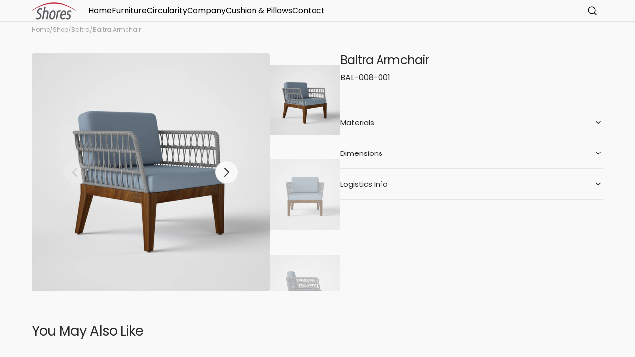

--- FILE ---
content_type: text/html; charset=utf-8
request_url: https://shoresglobal.co/products/baltra-armchair
body_size: 43440
content:
<!doctype html>
<html class="no-js" lang="en" data-scheme="light">
  <head>
 <script type="application/vnd.locksmith+json" data-locksmith>{"version":"v254","locked":false,"initialized":true,"scope":"product","access_granted":true,"access_denied":false,"requires_customer":false,"manual_lock":false,"remote_lock":false,"has_timeout":false,"remote_rendered":null,"hide_resource":false,"hide_links_to_resource":false,"transparent":true,"locks":{"all":[],"opened":[]},"keys":[],"keys_signature":"35019fcf6cc06f2882760f64a5a5048c9b1db9b22b763f386d029cd2a1c771ba","state":{"template":"product","theme":158538563915,"product":"baltra-armchair","collection":null,"page":null,"blog":null,"article":null,"app":null},"now":1768783939,"path":"\/products\/baltra-armchair","locale_root_url":"\/","canonical_url":"https:\/\/shoresglobal.co\/products\/baltra-armchair","customer_id":null,"customer_id_signature":"35019fcf6cc06f2882760f64a5a5048c9b1db9b22b763f386d029cd2a1c771ba","cart":null}</script><script data-locksmith>!function(){undefined;!function(){var s=window.Locksmith={},e=document.querySelector('script[type="application/vnd.locksmith+json"]'),n=e&&e.innerHTML;if(s.state={},s.util={},s.loading=!1,n)try{s.state=JSON.parse(n)}catch(d){}if(document.addEventListener&&document.querySelector){var o,a,i,t=[76,79,67,75,83,77,73,84,72,49,49],c=function(){a=t.slice(0)},l="style",r=function(e){e&&27!==e.keyCode&&"click"!==e.type||(document.removeEventListener("keydown",r),document.removeEventListener("click",r),o&&document.body.removeChild(o),o=null)};c(),document.addEventListener("keyup",function(e){if(e.keyCode===a[0]){if(clearTimeout(i),a.shift(),0<a.length)return void(i=setTimeout(c,1e3));c(),r(),(o=document.createElement("div"))[l].width="50%",o[l].maxWidth="1000px",o[l].height="85%",o[l].border="1px rgba(0, 0, 0, 0.2) solid",o[l].background="rgba(255, 255, 255, 0.99)",o[l].borderRadius="4px",o[l].position="fixed",o[l].top="50%",o[l].left="50%",o[l].transform="translateY(-50%) translateX(-50%)",o[l].boxShadow="0 2px 5px rgba(0, 0, 0, 0.3), 0 0 100vh 100vw rgba(0, 0, 0, 0.5)",o[l].zIndex="2147483645";var t=document.createElement("textarea");t.value=JSON.stringify(JSON.parse(n),null,2),t[l].border="none",t[l].display="block",t[l].boxSizing="border-box",t[l].width="100%",t[l].height="100%",t[l].background="transparent",t[l].padding="22px",t[l].fontFamily="monospace",t[l].fontSize="14px",t[l].color="#333",t[l].resize="none",t[l].outline="none",t.readOnly=!0,o.appendChild(t),document.body.appendChild(o),t.addEventListener("click",function(e){e.stopImmediatePropagation()}),t.select(),document.addEventListener("keydown",r),document.addEventListener("click",r)}})}s.isEmbedded=-1!==window.location.search.indexOf("_ab=0&_fd=0&_sc=1"),s.path=s.state.path||window.location.pathname,s.basePath=s.state.locale_root_url.concat("/apps/locksmith").replace(/^\/\//,"/"),s.reloading=!1,s.util.console=window.console||{log:function(){},error:function(){}},s.util.makeUrl=function(e,t){var n,o=s.basePath+e,a=[],i=s.cache();for(n in i)a.push(n+"="+encodeURIComponent(i[n]));for(n in t)a.push(n+"="+encodeURIComponent(t[n]));return s.state.customer_id&&(a.push("customer_id="+encodeURIComponent(s.state.customer_id)),a.push("customer_id_signature="+encodeURIComponent(s.state.customer_id_signature))),o+=(-1===o.indexOf("?")?"?":"&")+a.join("&")},s._initializeCallbacks=[],s.on=function(e,t){if("initialize"!==e)throw'Locksmith.on() currently only supports the "initialize" event';s._initializeCallbacks.push(t)},s.initializeSession=function(e){if(!s.isEmbedded){var t=!1,n=!0,o=!0;(e=e||{}).silent&&(o=n=!(t=!0)),s.ping({silent:t,spinner:n,reload:o,callback:function(){s._initializeCallbacks.forEach(function(e){e()})}})}},s.cache=function(e){var t={};try{var n=function a(e){return(document.cookie.match("(^|; )"+e+"=([^;]*)")||0)[2]};t=JSON.parse(decodeURIComponent(n("locksmith-params")||"{}"))}catch(d){}if(e){for(var o in e)t[o]=e[o];document.cookie="locksmith-params=; expires=Thu, 01 Jan 1970 00:00:00 GMT; path=/",document.cookie="locksmith-params="+encodeURIComponent(JSON.stringify(t))+"; path=/"}return t},s.cache.cart=s.state.cart,s.cache.cartLastSaved=null,s.params=s.cache(),s.util.reload=function(){s.reloading=!0;try{window.location.href=window.location.href.replace(/#.*/,"")}catch(d){s.util.console.error("Preferred reload method failed",d),window.location.reload()}},s.cache.saveCart=function(e){if(!s.cache.cart||s.cache.cart===s.cache.cartLastSaved)return e?e():null;var t=s.cache.cartLastSaved;s.cache.cartLastSaved=s.cache.cart,fetch("/cart/update.js",{method:"POST",headers:{"Content-Type":"application/json",Accept:"application/json"},body:JSON.stringify({attributes:{locksmith:s.cache.cart}})}).then(function(e){if(!e.ok)throw new Error("Cart update failed: "+e.status);return e.json()}).then(function(){e&&e()})["catch"](function(e){if(s.cache.cartLastSaved=t,!s.reloading)throw e})},s.util.spinnerHTML='<style>body{background:#FFF}@keyframes spin{from{transform:rotate(0deg)}to{transform:rotate(360deg)}}#loading{display:flex;width:100%;height:50vh;color:#777;align-items:center;justify-content:center}#loading .spinner{display:block;animation:spin 600ms linear infinite;position:relative;width:50px;height:50px}#loading .spinner-ring{stroke:currentColor;stroke-dasharray:100%;stroke-width:2px;stroke-linecap:round;fill:none}</style><div id="loading"><div class="spinner"><svg width="100%" height="100%"><svg preserveAspectRatio="xMinYMin"><circle class="spinner-ring" cx="50%" cy="50%" r="45%"></circle></svg></svg></div></div>',s.util.clobberBody=function(e){document.body.innerHTML=e},s.util.clobberDocument=function(e){e.responseText&&(e=e.responseText),document.documentElement&&document.removeChild(document.documentElement);var t=document.open("text/html","replace");t.writeln(e),t.close(),setTimeout(function(){var e=t.querySelector("[autofocus]");e&&e.focus()},100)},s.util.serializeForm=function(e){if(e&&"FORM"===e.nodeName){var t,n,o={};for(t=e.elements.length-1;0<=t;t-=1)if(""!==e.elements[t].name)switch(e.elements[t].nodeName){case"INPUT":switch(e.elements[t].type){default:case"text":case"hidden":case"password":case"button":case"reset":case"submit":o[e.elements[t].name]=e.elements[t].value;break;case"checkbox":case"radio":e.elements[t].checked&&(o[e.elements[t].name]=e.elements[t].value);break;case"file":}break;case"TEXTAREA":o[e.elements[t].name]=e.elements[t].value;break;case"SELECT":switch(e.elements[t].type){case"select-one":o[e.elements[t].name]=e.elements[t].value;break;case"select-multiple":for(n=e.elements[t].options.length-1;0<=n;n-=1)e.elements[t].options[n].selected&&(o[e.elements[t].name]=e.elements[t].options[n].value)}break;case"BUTTON":switch(e.elements[t].type){case"reset":case"submit":case"button":o[e.elements[t].name]=e.elements[t].value}}return o}},s.util.on=function(e,i,s,t){t=t||document;var c="locksmith-"+e+i,n=function(e){var t=e.target,n=e.target.parentElement,o=t&&t.className&&(t.className.baseVal||t.className)||"",a=n&&n.className&&(n.className.baseVal||n.className)||"";("string"==typeof o&&-1!==o.split(/\s+/).indexOf(i)||"string"==typeof a&&-1!==a.split(/\s+/).indexOf(i))&&!e[c]&&(e[c]=!0,s(e))};t.attachEvent?t.attachEvent(e,n):t.addEventListener(e,n,!1)},s.util.enableActions=function(e){s.util.on("click","locksmith-action",function(e){e.preventDefault();var t=e.target;t.dataset.confirmWith&&!confirm(t.dataset.confirmWith)||(t.disabled=!0,t.innerText=t.dataset.disableWith,s.post("/action",t.dataset.locksmithParams,{spinner:!1,type:"text",success:function(e){(e=JSON.parse(e.responseText)).message&&alert(e.message),s.util.reload()}}))},e)},s.util.inject=function(e,t){var n=["data","locksmith","append"];if(-1!==t.indexOf(n.join("-"))){var o=document.createElement("div");o.innerHTML=t,e.appendChild(o)}else e.innerHTML=t;var a,i,s=e.querySelectorAll("script");for(i=0;i<s.length;++i){a=s[i];var c=document.createElement("script");if(a.type&&(c.type=a.type),a.src)c.src=a.src;else{var l=document.createTextNode(a.innerHTML);c.appendChild(l)}e.appendChild(c)}var r=e.querySelector("[autofocus]");r&&r.focus()},s.post=function(e,t,n){!1!==(n=n||{}).spinner&&s.util.clobberBody(s.util.spinnerHTML);var o={};n.container===document?(o.layout=1,n.success=function(e){s.util.clobberDocument(e)}):n.container&&(o.layout=0,n.success=function(e){var t=document.getElementById(n.container);s.util.inject(t,e),t.id===t.firstChild.id&&t.parentElement.replaceChild(t.firstChild,t)}),n.form_type&&(t.form_type=n.form_type),n.include_layout_classes!==undefined&&(t.include_layout_classes=n.include_layout_classes),n.lock_id!==undefined&&(t.lock_id=n.lock_id),s.loading=!0;var a=s.util.makeUrl(e,o),i="json"===n.type||"text"===n.type;fetch(a,{method:"POST",headers:{"Content-Type":"application/json",Accept:i?"application/json":"text/html"},body:JSON.stringify(t)}).then(function(e){if(!e.ok)throw new Error("Request failed: "+e.status);return e.text()}).then(function(e){var t=n.success||s.util.clobberDocument;t(i?{responseText:e}:e)})["catch"](function(e){if(!s.reloading)if("dashboard.weglot.com"!==window.location.host){if(!n.silent)throw alert("Something went wrong! Please refresh and try again."),e;console.error(e)}else console.error(e)})["finally"](function(){s.loading=!1})},s.postResource=function(e,t){e.path=s.path,e.search=window.location.search,e.state=s.state,e.passcode&&(e.passcode=e.passcode.trim()),e.email&&(e.email=e.email.trim()),e.state.cart=s.cache.cart,e.locksmith_json=s.jsonTag,e.locksmith_json_signature=s.jsonTagSignature,s.post("/resource",e,t)},s.ping=function(e){if(!s.isEmbedded){e=e||{};var t=function(){e.reload?s.util.reload():"function"==typeof e.callback&&e.callback()};s.post("/ping",{path:s.path,search:window.location.search,state:s.state},{spinner:!!e.spinner,silent:"undefined"==typeof e.silent||e.silent,type:"text",success:function(e){e&&e.responseText?((e=JSON.parse(e.responseText)).messages&&0<e.messages.length&&s.showMessages(e.messages),e.cart&&s.cache.cart!==e.cart?(s.cache.cart=e.cart,s.cache.saveCart(function(){t(),e.cart&&e.cart.match(/^.+:/)&&s.util.reload()})):t()):console.error("[Locksmith] Invalid result in ping callback:",e)}})}},s.timeoutMonitor=function(){var e=s.cache.cart;s.ping({callback:function(){e!==s.cache.cart||setTimeout(function(){s.timeoutMonitor()},6e4)}})},s.showMessages=function(e){var t=document.createElement("div");t.style.position="fixed",t.style.left=0,t.style.right=0,t.style.bottom="-50px",t.style.opacity=0,t.style.background="#191919",t.style.color="#ddd",t.style.transition="bottom 0.2s, opacity 0.2s",t.style.zIndex=999999,t.innerHTML="        <style>          .locksmith-ab .locksmith-b { display: none; }          .locksmith-ab.toggled .locksmith-b { display: flex; }          .locksmith-ab.toggled .locksmith-a { display: none; }          .locksmith-flex { display: flex; flex-wrap: wrap; justify-content: space-between; align-items: center; padding: 10px 20px; }          .locksmith-message + .locksmith-message { border-top: 1px #555 solid; }          .locksmith-message a { color: inherit; font-weight: bold; }          .locksmith-message a:hover { color: inherit; opacity: 0.8; }          a.locksmith-ab-toggle { font-weight: inherit; text-decoration: underline; }          .locksmith-text { flex-grow: 1; }          .locksmith-cta { flex-grow: 0; text-align: right; }          .locksmith-cta button { transform: scale(0.8); transform-origin: left; }          .locksmith-cta > * { display: block; }          .locksmith-cta > * + * { margin-top: 10px; }          .locksmith-message a.locksmith-close { flex-grow: 0; text-decoration: none; margin-left: 15px; font-size: 30px; font-family: monospace; display: block; padding: 2px 10px; }                    @media screen and (max-width: 600px) {            .locksmith-wide-only { display: none !important; }            .locksmith-flex { padding: 0 15px; }            .locksmith-flex > * { margin-top: 5px; margin-bottom: 5px; }            .locksmith-cta { text-align: left; }          }                    @media screen and (min-width: 601px) {            .locksmith-narrow-only { display: none !important; }          }        </style>      "+e.map(function(e){return'<div class="locksmith-message">'+e+"</div>"}).join(""),document.body.appendChild(t),document.body.style.position="relative",document.body.parentElement.style.paddingBottom=t.offsetHeight+"px",setTimeout(function(){t.style.bottom=0,t.style.opacity=1},50),s.util.on("click","locksmith-ab-toggle",function(e){e.preventDefault();for(var t=e.target.parentElement;-1===t.className.split(" ").indexOf("locksmith-ab");)t=t.parentElement;-1!==t.className.split(" ").indexOf("toggled")?t.className=t.className.replace("toggled",""):t.className=t.className+" toggled"}),s.util.enableActions(t)}}()}();</script>
      <script data-locksmith>Locksmith.cache.cart=null</script>

  <script data-locksmith>Locksmith.jsonTag="{\"version\":\"v254\",\"locked\":false,\"initialized\":true,\"scope\":\"product\",\"access_granted\":true,\"access_denied\":false,\"requires_customer\":false,\"manual_lock\":false,\"remote_lock\":false,\"has_timeout\":false,\"remote_rendered\":null,\"hide_resource\":false,\"hide_links_to_resource\":false,\"transparent\":true,\"locks\":{\"all\":[],\"opened\":[]},\"keys\":[],\"keys_signature\":\"35019fcf6cc06f2882760f64a5a5048c9b1db9b22b763f386d029cd2a1c771ba\",\"state\":{\"template\":\"product\",\"theme\":158538563915,\"product\":\"baltra-armchair\",\"collection\":null,\"page\":null,\"blog\":null,\"article\":null,\"app\":null},\"now\":1768783939,\"path\":\"\\\/products\\\/baltra-armchair\",\"locale_root_url\":\"\\\/\",\"canonical_url\":\"https:\\\/\\\/shoresglobal.co\\\/products\\\/baltra-armchair\",\"customer_id\":null,\"customer_id_signature\":\"35019fcf6cc06f2882760f64a5a5048c9b1db9b22b763f386d029cd2a1c771ba\",\"cart\":null}";Locksmith.jsonTagSignature="c925317a528668e251a897fd74a054a73e469bbd66da84bc9f95c6643244b8f0"</script>

 
<meta charset="utf-8">
    <meta http-equiv="X-UA-Compatible" content="IE=edge">
    <meta name="viewport" content="width=device-width,initial-scale=1">
    <meta name="theme-color" content="">
    <link rel="canonical" href="https://shoresglobal.co/products/baltra-armchair">
    <link rel="preconnect" href="https://cdn.shopify.com" crossorigin><link rel="preconnect" href="https://fonts.shopifycdn.com" crossorigin><title>Baltra Armchair</title>

    

    

<meta property="og:site_name" content="Shores Global LLC">
<meta property="og:url" content="https://shoresglobal.co/products/baltra-armchair"><meta property="og:title" content="Baltra Armchair">
<meta property="og:type" content="product">
<meta property="og:description" content="Discover Shores, with 20+ years in furnishing cruise lines and hotels, now offering luxury Marine Grade furniture for hospitality, residential, country clubs, senior living, and commercial spaces. Embracing Scandinavian design, we prioritize sustainability, durability, and superior customer service. Elevate your space.">
<meta property="og:image" content="http://shoresglobal.co/cdn/shop/files/BAL-008-001.jpg?v=1708411854">
<meta property="og:image:secure_url" content="https://shoresglobal.co/cdn/shop/files/BAL-008-001.jpg?v=1708411854">
<meta property="og:image:width" content="2000">
  <meta property="og:image:height" content="2000"><meta property="og:price:amount" content="999.00">
<meta property="og:price:currency" content="USD">
<meta name="twitter:card" content="summary_large_image"><meta name="twitter:title" content="Baltra Armchair">
<meta name="twitter:description" content="Discover Shores, with 20+ years in furnishing cruise lines and hotels, now offering luxury Marine Grade furniture for hospitality, residential, country clubs, senior living, and commercial spaces. Embracing Scandinavian design, we prioritize sustainability, durability, and superior customer service. Elevate your space.">


    <script src="//shoresglobal.co/cdn/shop/t/5/assets/constants.js?v=57430444635880596041708319436" defer="defer"></script>
    <script src="//shoresglobal.co/cdn/shop/t/5/assets/pubsub.js?v=2921868252632587581708319436" defer="defer"></script>
    <script src="//shoresglobal.co/cdn/shop/t/5/assets/global.js?v=21295016310530205951708319436" defer="defer"></script>

    <script>window.performance && window.performance.mark && window.performance.mark('shopify.content_for_header.start');</script><meta id="shopify-digital-wallet" name="shopify-digital-wallet" content="/80948298059/digital_wallets/dialog">
<meta name="shopify-checkout-api-token" content="de80f5005031312930ae4fa63628b9ec">
<meta id="in-context-paypal-metadata" data-shop-id="80948298059" data-venmo-supported="true" data-environment="production" data-locale="en_US" data-paypal-v4="true" data-currency="USD">
<link rel="alternate" type="application/json+oembed" href="https://shoresglobal.co/products/baltra-armchair.oembed">
<script async="async" src="/checkouts/internal/preloads.js?locale=en-DK"></script>
<script id="shopify-features" type="application/json">{"accessToken":"de80f5005031312930ae4fa63628b9ec","betas":["rich-media-storefront-analytics"],"domain":"shoresglobal.co","predictiveSearch":true,"shopId":80948298059,"locale":"en"}</script>
<script>var Shopify = Shopify || {};
Shopify.shop = "d2d90f-b5.myshopify.com";
Shopify.locale = "en";
Shopify.currency = {"active":"USD","rate":"1.0"};
Shopify.country = "DK";
Shopify.theme = {"name":"Custom Shores Minimalista","id":158538563915,"schema_name":"Minimalista","schema_version":"1.0.1","theme_store_id":2316,"role":"main"};
Shopify.theme.handle = "null";
Shopify.theme.style = {"id":null,"handle":null};
Shopify.cdnHost = "shoresglobal.co/cdn";
Shopify.routes = Shopify.routes || {};
Shopify.routes.root = "/";</script>
<script type="module">!function(o){(o.Shopify=o.Shopify||{}).modules=!0}(window);</script>
<script>!function(o){function n(){var o=[];function n(){o.push(Array.prototype.slice.apply(arguments))}return n.q=o,n}var t=o.Shopify=o.Shopify||{};t.loadFeatures=n(),t.autoloadFeatures=n()}(window);</script>
<script id="shop-js-analytics" type="application/json">{"pageType":"product"}</script>
<script defer="defer" async type="module" src="//shoresglobal.co/cdn/shopifycloud/shop-js/modules/v2/client.init-shop-cart-sync_C5BV16lS.en.esm.js"></script>
<script defer="defer" async type="module" src="//shoresglobal.co/cdn/shopifycloud/shop-js/modules/v2/chunk.common_CygWptCX.esm.js"></script>
<script type="module">
  await import("//shoresglobal.co/cdn/shopifycloud/shop-js/modules/v2/client.init-shop-cart-sync_C5BV16lS.en.esm.js");
await import("//shoresglobal.co/cdn/shopifycloud/shop-js/modules/v2/chunk.common_CygWptCX.esm.js");

  window.Shopify.SignInWithShop?.initShopCartSync?.({"fedCMEnabled":true,"windoidEnabled":true});

</script>
<script id="__st">var __st={"a":80948298059,"offset":3600,"reqid":"802bb792-8913-4837-adfa-454ee95c0e62-1768783939","pageurl":"shoresglobal.co\/products\/baltra-armchair","u":"1dbc4b13e3bf","p":"product","rtyp":"product","rid":8762834387275};</script>
<script>window.ShopifyPaypalV4VisibilityTracking = true;</script>
<script id="captcha-bootstrap">!function(){'use strict';const t='contact',e='account',n='new_comment',o=[[t,t],['blogs',n],['comments',n],[t,'customer']],c=[[e,'customer_login'],[e,'guest_login'],[e,'recover_customer_password'],[e,'create_customer']],r=t=>t.map((([t,e])=>`form[action*='/${t}']:not([data-nocaptcha='true']) input[name='form_type'][value='${e}']`)).join(','),a=t=>()=>t?[...document.querySelectorAll(t)].map((t=>t.form)):[];function s(){const t=[...o],e=r(t);return a(e)}const i='password',u='form_key',d=['recaptcha-v3-token','g-recaptcha-response','h-captcha-response',i],f=()=>{try{return window.sessionStorage}catch{return}},m='__shopify_v',_=t=>t.elements[u];function p(t,e,n=!1){try{const o=window.sessionStorage,c=JSON.parse(o.getItem(e)),{data:r}=function(t){const{data:e,action:n}=t;return t[m]||n?{data:e,action:n}:{data:t,action:n}}(c);for(const[e,n]of Object.entries(r))t.elements[e]&&(t.elements[e].value=n);n&&o.removeItem(e)}catch(o){console.error('form repopulation failed',{error:o})}}const l='form_type',E='cptcha';function T(t){t.dataset[E]=!0}const w=window,h=w.document,L='Shopify',v='ce_forms',y='captcha';let A=!1;((t,e)=>{const n=(g='f06e6c50-85a8-45c8-87d0-21a2b65856fe',I='https://cdn.shopify.com/shopifycloud/storefront-forms-hcaptcha/ce_storefront_forms_captcha_hcaptcha.v1.5.2.iife.js',D={infoText:'Protected by hCaptcha',privacyText:'Privacy',termsText:'Terms'},(t,e,n)=>{const o=w[L][v],c=o.bindForm;if(c)return c(t,g,e,D).then(n);var r;o.q.push([[t,g,e,D],n]),r=I,A||(h.body.append(Object.assign(h.createElement('script'),{id:'captcha-provider',async:!0,src:r})),A=!0)});var g,I,D;w[L]=w[L]||{},w[L][v]=w[L][v]||{},w[L][v].q=[],w[L][y]=w[L][y]||{},w[L][y].protect=function(t,e){n(t,void 0,e),T(t)},Object.freeze(w[L][y]),function(t,e,n,w,h,L){const[v,y,A,g]=function(t,e,n){const i=e?o:[],u=t?c:[],d=[...i,...u],f=r(d),m=r(i),_=r(d.filter((([t,e])=>n.includes(e))));return[a(f),a(m),a(_),s()]}(w,h,L),I=t=>{const e=t.target;return e instanceof HTMLFormElement?e:e&&e.form},D=t=>v().includes(t);t.addEventListener('submit',(t=>{const e=I(t);if(!e)return;const n=D(e)&&!e.dataset.hcaptchaBound&&!e.dataset.recaptchaBound,o=_(e),c=g().includes(e)&&(!o||!o.value);(n||c)&&t.preventDefault(),c&&!n&&(function(t){try{if(!f())return;!function(t){const e=f();if(!e)return;const n=_(t);if(!n)return;const o=n.value;o&&e.removeItem(o)}(t);const e=Array.from(Array(32),(()=>Math.random().toString(36)[2])).join('');!function(t,e){_(t)||t.append(Object.assign(document.createElement('input'),{type:'hidden',name:u})),t.elements[u].value=e}(t,e),function(t,e){const n=f();if(!n)return;const o=[...t.querySelectorAll(`input[type='${i}']`)].map((({name:t})=>t)),c=[...d,...o],r={};for(const[a,s]of new FormData(t).entries())c.includes(a)||(r[a]=s);n.setItem(e,JSON.stringify({[m]:1,action:t.action,data:r}))}(t,e)}catch(e){console.error('failed to persist form',e)}}(e),e.submit())}));const S=(t,e)=>{t&&!t.dataset[E]&&(n(t,e.some((e=>e===t))),T(t))};for(const o of['focusin','change'])t.addEventListener(o,(t=>{const e=I(t);D(e)&&S(e,y())}));const B=e.get('form_key'),M=e.get(l),P=B&&M;t.addEventListener('DOMContentLoaded',(()=>{const t=y();if(P)for(const e of t)e.elements[l].value===M&&p(e,B);[...new Set([...A(),...v().filter((t=>'true'===t.dataset.shopifyCaptcha))])].forEach((e=>S(e,t)))}))}(h,new URLSearchParams(w.location.search),n,t,e,['guest_login'])})(!0,!0)}();</script>
<script integrity="sha256-4kQ18oKyAcykRKYeNunJcIwy7WH5gtpwJnB7kiuLZ1E=" data-source-attribution="shopify.loadfeatures" defer="defer" src="//shoresglobal.co/cdn/shopifycloud/storefront/assets/storefront/load_feature-a0a9edcb.js" crossorigin="anonymous"></script>
<script data-source-attribution="shopify.dynamic_checkout.dynamic.init">var Shopify=Shopify||{};Shopify.PaymentButton=Shopify.PaymentButton||{isStorefrontPortableWallets:!0,init:function(){window.Shopify.PaymentButton.init=function(){};var t=document.createElement("script");t.src="https://shoresglobal.co/cdn/shopifycloud/portable-wallets/latest/portable-wallets.en.js",t.type="module",document.head.appendChild(t)}};
</script>
<script data-source-attribution="shopify.dynamic_checkout.buyer_consent">
  function portableWalletsHideBuyerConsent(e){var t=document.getElementById("shopify-buyer-consent"),n=document.getElementById("shopify-subscription-policy-button");t&&n&&(t.classList.add("hidden"),t.setAttribute("aria-hidden","true"),n.removeEventListener("click",e))}function portableWalletsShowBuyerConsent(e){var t=document.getElementById("shopify-buyer-consent"),n=document.getElementById("shopify-subscription-policy-button");t&&n&&(t.classList.remove("hidden"),t.removeAttribute("aria-hidden"),n.addEventListener("click",e))}window.Shopify?.PaymentButton&&(window.Shopify.PaymentButton.hideBuyerConsent=portableWalletsHideBuyerConsent,window.Shopify.PaymentButton.showBuyerConsent=portableWalletsShowBuyerConsent);
</script>
<script data-source-attribution="shopify.dynamic_checkout.cart.bootstrap">document.addEventListener("DOMContentLoaded",(function(){function t(){return document.querySelector("shopify-accelerated-checkout-cart, shopify-accelerated-checkout")}if(t())Shopify.PaymentButton.init();else{new MutationObserver((function(e,n){t()&&(Shopify.PaymentButton.init(),n.disconnect())})).observe(document.body,{childList:!0,subtree:!0})}}));
</script>
<link id="shopify-accelerated-checkout-styles" rel="stylesheet" media="screen" href="https://shoresglobal.co/cdn/shopifycloud/portable-wallets/latest/accelerated-checkout-backwards-compat.css" crossorigin="anonymous">
<style id="shopify-accelerated-checkout-cart">
        #shopify-buyer-consent {
  margin-top: 1em;
  display: inline-block;
  width: 100%;
}

#shopify-buyer-consent.hidden {
  display: none;
}

#shopify-subscription-policy-button {
  background: none;
  border: none;
  padding: 0;
  text-decoration: underline;
  font-size: inherit;
  cursor: pointer;
}

#shopify-subscription-policy-button::before {
  box-shadow: none;
}

      </style>
<script id="sections-script" data-sections="main-product,header,footer" defer="defer" src="//shoresglobal.co/cdn/shop/t/5/compiled_assets/scripts.js?v=1367"></script>
<script>window.performance && window.performance.mark && window.performance.mark('shopify.content_for_header.end');</script>


    <style data-shopify>
          @font-face {
  font-family: Poppins;
  font-weight: 400;
  font-style: normal;
  font-display: swap;
  src: url("//shoresglobal.co/cdn/fonts/poppins/poppins_n4.0ba78fa5af9b0e1a374041b3ceaadf0a43b41362.woff2") format("woff2"),
       url("//shoresglobal.co/cdn/fonts/poppins/poppins_n4.214741a72ff2596839fc9760ee7a770386cf16ca.woff") format("woff");
}

          @font-face {
  font-family: Poppins;
  font-weight: 400;
  font-style: normal;
  font-display: swap;
  src: url("//shoresglobal.co/cdn/fonts/poppins/poppins_n4.0ba78fa5af9b0e1a374041b3ceaadf0a43b41362.woff2") format("woff2"),
       url("//shoresglobal.co/cdn/fonts/poppins/poppins_n4.214741a72ff2596839fc9760ee7a770386cf16ca.woff") format("woff");
}

          @font-face {
  font-family: Poppins;
  font-weight: 400;
  font-style: normal;
  font-display: swap;
  src: url("//shoresglobal.co/cdn/fonts/poppins/poppins_n4.0ba78fa5af9b0e1a374041b3ceaadf0a43b41362.woff2") format("woff2"),
       url("//shoresglobal.co/cdn/fonts/poppins/poppins_n4.214741a72ff2596839fc9760ee7a770386cf16ca.woff") format("woff");
}

          @font-face {
  font-family: Poppins;
  font-weight: 400;
  font-style: normal;
  font-display: swap;
  src: url("//shoresglobal.co/cdn/fonts/poppins/poppins_n4.0ba78fa5af9b0e1a374041b3ceaadf0a43b41362.woff2") format("woff2"),
       url("//shoresglobal.co/cdn/fonts/poppins/poppins_n4.214741a72ff2596839fc9760ee7a770386cf16ca.woff") format("woff");
}

          @font-face {
  font-family: Poppins;
  font-weight: 400;
  font-style: normal;
  font-display: swap;
  src: url("//shoresglobal.co/cdn/fonts/poppins/poppins_n4.0ba78fa5af9b0e1a374041b3ceaadf0a43b41362.woff2") format("woff2"),
       url("//shoresglobal.co/cdn/fonts/poppins/poppins_n4.214741a72ff2596839fc9760ee7a770386cf16ca.woff") format("woff");
}

          @font-face {
  font-family: Poppins;
  font-weight: 300;
  font-style: normal;
  font-display: swap;
  src: url("//shoresglobal.co/cdn/fonts/poppins/poppins_n3.05f58335c3209cce17da4f1f1ab324ebe2982441.woff2") format("woff2"),
       url("//shoresglobal.co/cdn/fonts/poppins/poppins_n3.6971368e1f131d2c8ff8e3a44a36b577fdda3ff5.woff") format("woff");
}

          @font-face {
  font-family: Poppins;
  font-weight: 400;
  font-style: normal;
  font-display: swap;
  src: url("//shoresglobal.co/cdn/fonts/poppins/poppins_n4.0ba78fa5af9b0e1a374041b3ceaadf0a43b41362.woff2") format("woff2"),
       url("//shoresglobal.co/cdn/fonts/poppins/poppins_n4.214741a72ff2596839fc9760ee7a770386cf16ca.woff") format("woff");
}

          @font-face {
  font-family: Poppins;
  font-weight: 500;
  font-style: normal;
  font-display: swap;
  src: url("//shoresglobal.co/cdn/fonts/poppins/poppins_n5.ad5b4b72b59a00358afc706450c864c3c8323842.woff2") format("woff2"),
       url("//shoresglobal.co/cdn/fonts/poppins/poppins_n5.33757fdf985af2d24b32fcd84c9a09224d4b2c39.woff") format("woff");
}

          @font-face {
  font-family: Poppins;
  font-weight: 700;
  font-style: normal;
  font-display: swap;
  src: url("//shoresglobal.co/cdn/fonts/poppins/poppins_n7.56758dcf284489feb014a026f3727f2f20a54626.woff2") format("woff2"),
       url("//shoresglobal.co/cdn/fonts/poppins/poppins_n7.f34f55d9b3d3205d2cd6f64955ff4b36f0cfd8da.woff") format("woff");
}

          @font-face {
  font-family: Poppins;
  font-weight: 400;
  font-style: italic;
  font-display: swap;
  src: url("//shoresglobal.co/cdn/fonts/poppins/poppins_i4.846ad1e22474f856bd6b81ba4585a60799a9f5d2.woff2") format("woff2"),
       url("//shoresglobal.co/cdn/fonts/poppins/poppins_i4.56b43284e8b52fc64c1fd271f289a39e8477e9ec.woff") format("woff");
}

          @font-face {
  font-family: Poppins;
  font-weight: 400;
  font-style: italic;
  font-display: swap;
  src: url("//shoresglobal.co/cdn/fonts/poppins/poppins_i4.846ad1e22474f856bd6b81ba4585a60799a9f5d2.woff2") format("woff2"),
       url("//shoresglobal.co/cdn/fonts/poppins/poppins_i4.56b43284e8b52fc64c1fd271f289a39e8477e9ec.woff") format("woff");
}

          @font-face {
  font-family: Poppins;
  font-weight: 700;
  font-style: italic;
  font-display: swap;
  src: url("//shoresglobal.co/cdn/fonts/poppins/poppins_i7.42fd71da11e9d101e1e6c7932199f925f9eea42d.woff2") format("woff2"),
       url("//shoresglobal.co/cdn/fonts/poppins/poppins_i7.ec8499dbd7616004e21155106d13837fff4cf556.woff") format("woff");
}


          
        :root,
          	[data-scheme=light] .color-background-1 {
          		--color-background: 249,249,249;
              --color-background-secondary: 244,244,244;
          		
          			--gradient-background: #f9f9f9;
          		
          		--color-foreground: 40, 40, 40;
          		--color-foreground-secondary: 105, 105, 105;
          		--color-foreground-title: 40, 40, 40;

          		--color-button-text: 249, 249, 249;
          		--color-button-text-hover: 249, 249, 249;
          		--color-button: 40, 40, 40;
          		--color-button-hover: 53, 53, 53;

          		--color-button-secondary: 249, 249, 249;
          		--color-button-secondary-hover: 238, 238, 238;
          		--color-button-secondary-text: 40, 40, 40;
          		--color-button-secondary-text-hover: 40, 40, 40;

          		--color-button-tertiary-text: 40, 40, 40;
          		--color-button-tertiary-text-hover: 249, 249, 249;
          		--color-button-tertiary: 40, 40, 40;
          		--color-button-tertiary-hover: 40, 40, 40;

          		--color-overlay: 0, 0, 0;
          		--color-border-input: 229, 229, 229;
          		--color-border-input-hover: 229, 229, 229;
          		--color-background-input: 244, 244, 244;
          		--color-background-input-hover: 229, 229, 229;
          		--color-border: 229, 229, 229;
          	}
          	@media (prefers-color-scheme: light) {
        	:root,
          		[data-scheme=auto] .color-background-1 {
          			--color-background: 249,249,249;
                --color-background-secondaryu: 244,244,244;
          			
          				--gradient-background: #f9f9f9;
          			
          			--color-foreground: 40, 40, 40;
          			--color-foreground-secondary: 105, 105, 105;
          			--color-foreground-title: 40, 40, 40;

          			--color-button-text: 249, 249, 249;
          			--color-button-text-hover: 249, 249, 249;
          			--color-button: 40, 40, 40;
          			--color-button-hover: 53, 53, 53;

          			--color-button-secondary: 249, 249, 249;
          			--color-button-secondary-hover: 238, 238, 238;
          			--color-button-secondary-text: 40, 40, 40;
          			--color-button-secondary-text-hover: 40, 40, 40;

          			--color-button-tertiary-text: 40, 40, 40;
          			--color-button-tertiary-text-hover: 249, 249, 249;
          			--color-button-tertiary: 40, 40, 40;
          			--color-button-tertiary-hover: 40, 40, 40;

          			--color-overlay: 0, 0, 0;
          			--color-border-input: 229, 229, 229;
          			--color-border-input-hover: 229, 229, 229;
          			--color-background-input: 244, 244, 244;
          			--color-background-input-hover: 229, 229, 229;
          			--color-border: 229, 229, 229;
          		}
          	}
          
        
          	[data-scheme=light] .color-background-2 {
          		--color-background: 244,244,244;
              --color-background-secondary: 249,249,249;
          		
          			--gradient-background: #f4f4f4;
          		
          		--color-foreground: 40, 40, 40;
          		--color-foreground-secondary: 40, 40, 40;
          		--color-foreground-title: 40, 40, 40;

          		--color-button-text: 249, 249, 249;
          		--color-button-text-hover: 249, 249, 249;
          		--color-button: 40, 40, 40;
          		--color-button-hover: 53, 53, 53;

          		--color-button-secondary: 249, 249, 249;
          		--color-button-secondary-hover: 238, 238, 238;
          		--color-button-secondary-text: 40, 40, 40;
          		--color-button-secondary-text-hover: 40, 40, 40;

          		--color-button-tertiary-text: 40, 40, 40;
          		--color-button-tertiary-text-hover: 249, 249, 249;
          		--color-button-tertiary: 40, 40, 40;
          		--color-button-tertiary-hover: 40, 40, 40;

          		--color-overlay: 0, 0, 0;
          		--color-border-input: 229, 229, 229;
          		--color-border-input-hover: 229, 229, 229;
          		--color-background-input: 244, 244, 244;
          		--color-background-input-hover: 229, 229, 229;
          		--color-border: 229, 229, 229;
          	}
          	@media (prefers-color-scheme: light) {
        	
          		[data-scheme=auto] .color-background-2 {
          			--color-background: 244,244,244;
                --color-background-secondaryu: 249,249,249;
          			
          				--gradient-background: #f4f4f4;
          			
          			--color-foreground: 40, 40, 40;
          			--color-foreground-secondary: 40, 40, 40;
          			--color-foreground-title: 40, 40, 40;

          			--color-button-text: 249, 249, 249;
          			--color-button-text-hover: 249, 249, 249;
          			--color-button: 40, 40, 40;
          			--color-button-hover: 53, 53, 53;

          			--color-button-secondary: 249, 249, 249;
          			--color-button-secondary-hover: 238, 238, 238;
          			--color-button-secondary-text: 40, 40, 40;
          			--color-button-secondary-text-hover: 40, 40, 40;

          			--color-button-tertiary-text: 40, 40, 40;
          			--color-button-tertiary-text-hover: 249, 249, 249;
          			--color-button-tertiary: 40, 40, 40;
          			--color-button-tertiary-hover: 40, 40, 40;

          			--color-overlay: 0, 0, 0;
          			--color-border-input: 229, 229, 229;
          			--color-border-input-hover: 229, 229, 229;
          			--color-background-input: 244, 244, 244;
          			--color-background-input-hover: 229, 229, 229;
          			--color-border: 229, 229, 229;
          		}
          	}
          
        
          	[data-scheme=light] .color-background-3 {
          		--color-background: 40,40,40;
              --color-background-secondary: 31,31,31;
          		
          			--gradient-background: #282828;
          		
          		--color-foreground: 249, 249, 249;
          		--color-foreground-secondary: 40, 40, 40;
          		--color-foreground-title: 249, 249, 249;

          		--color-button-text: 249, 249, 249;
          		--color-button-text-hover: 249, 249, 249;
          		--color-button: 40, 40, 40;
          		--color-button-hover: 53, 53, 53;

          		--color-button-secondary: 249, 249, 249;
          		--color-button-secondary-hover: 238, 238, 238;
          		--color-button-secondary-text: 40, 40, 40;
          		--color-button-secondary-text-hover: 40, 40, 40;

          		--color-button-tertiary-text: 40, 40, 40;
          		--color-button-tertiary-text-hover: 249, 249, 249;
          		--color-button-tertiary: 40, 40, 40;
          		--color-button-tertiary-hover: 40, 40, 40;

          		--color-overlay: 105, 105, 105;
          		--color-border-input: 62, 62, 62;
          		--color-border-input-hover: 62, 62, 62;
          		--color-background-input: 53, 53, 53;
          		--color-background-input-hover: 62, 62, 62;
          		--color-border: 62, 62, 62;
          	}
          	@media (prefers-color-scheme: light) {
        	
          		[data-scheme=auto] .color-background-3 {
          			--color-background: 40,40,40;
                --color-background-secondaryu: 31,31,31;
          			
          				--gradient-background: #282828;
          			
          			--color-foreground: 249, 249, 249;
          			--color-foreground-secondary: 40, 40, 40;
          			--color-foreground-title: 249, 249, 249;

          			--color-button-text: 249, 249, 249;
          			--color-button-text-hover: 249, 249, 249;
          			--color-button: 40, 40, 40;
          			--color-button-hover: 53, 53, 53;

          			--color-button-secondary: 249, 249, 249;
          			--color-button-secondary-hover: 238, 238, 238;
          			--color-button-secondary-text: 40, 40, 40;
          			--color-button-secondary-text-hover: 40, 40, 40;

          			--color-button-tertiary-text: 40, 40, 40;
          			--color-button-tertiary-text-hover: 249, 249, 249;
          			--color-button-tertiary: 40, 40, 40;
          			--color-button-tertiary-hover: 40, 40, 40;

          			--color-overlay: 105, 105, 105;
          			--color-border-input: 62, 62, 62;
          			--color-border-input-hover: 62, 62, 62;
          			--color-background-input: 53, 53, 53;
          			--color-background-input-hover: 62, 62, 62;
          			--color-border: 62, 62, 62;
          		}
          	}
          
        
          	[data-scheme=light] .color-background-4 {
          		--color-background: 31,31,31;
              --color-background-secondary: 40,40,40;
          		
          			--gradient-background: #1f1f1f;
          		
          		--color-foreground: 249, 249, 249;
          		--color-foreground-secondary: 169, 169, 169;
          		--color-foreground-title: 249, 249, 249;

          		--color-button-text: 249, 249, 249;
          		--color-button-text-hover: 249, 249, 249;
          		--color-button: 40, 40, 40;
          		--color-button-hover: 53, 53, 53;

          		--color-button-secondary: 249, 249, 249;
          		--color-button-secondary-hover: 238, 238, 238;
          		--color-button-secondary-text: 40, 40, 40;
          		--color-button-secondary-text-hover: 40, 40, 40;

          		--color-button-tertiary-text: 40, 40, 40;
          		--color-button-tertiary-text-hover: 249, 249, 249;
          		--color-button-tertiary: 40, 40, 40;
          		--color-button-tertiary-hover: 40, 40, 40;

          		--color-overlay: 0, 0, 0;
          		--color-border-input: 62, 62, 62;
          		--color-border-input-hover: 62, 62, 62;
          		--color-background-input: 53, 53, 53;
          		--color-background-input-hover: 62, 62, 62;
          		--color-border: 62, 62, 62;
          	}
          	@media (prefers-color-scheme: light) {
        	
          		[data-scheme=auto] .color-background-4 {
          			--color-background: 31,31,31;
                --color-background-secondaryu: 40,40,40;
          			
          				--gradient-background: #1f1f1f;
          			
          			--color-foreground: 249, 249, 249;
          			--color-foreground-secondary: 169, 169, 169;
          			--color-foreground-title: 249, 249, 249;

          			--color-button-text: 249, 249, 249;
          			--color-button-text-hover: 249, 249, 249;
          			--color-button: 40, 40, 40;
          			--color-button-hover: 53, 53, 53;

          			--color-button-secondary: 249, 249, 249;
          			--color-button-secondary-hover: 238, 238, 238;
          			--color-button-secondary-text: 40, 40, 40;
          			--color-button-secondary-text-hover: 40, 40, 40;

          			--color-button-tertiary-text: 40, 40, 40;
          			--color-button-tertiary-text-hover: 249, 249, 249;
          			--color-button-tertiary: 40, 40, 40;
          			--color-button-tertiary-hover: 40, 40, 40;

          			--color-overlay: 0, 0, 0;
          			--color-border-input: 62, 62, 62;
          			--color-border-input-hover: 62, 62, 62;
          			--color-background-input: 53, 53, 53;
          			--color-background-input-hover: 62, 62, 62;
          			--color-border: 62, 62, 62;
          		}
          	}
          

          body, .color-background-1, .color-background-2, .color-background-3, .color-background-4 {
          color: rgba(var(--color-foreground));
          background-color: rgb(var(--color-background));
          }

          :root {
          	--announcement-height: 0px;
          	--header-height: 0px;
          	--breadcrumbs-height: 0px;

          	--spaced-section: 5rem;

          	--font-body-family: Poppins, sans-serif;
          	--font-body-style: normal;
          	--font-body-weight: 400;

          	--font-body-scale: 1.6;
          	--font-body-line-height: 1.4;

          	--font-heading-family: Poppins, sans-serif;
          	--font-heading-style: normal;
          	--font-heading-weight: 400;
          	--font-heading-letter-spacing: -0.3em;
          	--font-heading-line-height: 1.2;

          	--font-subtitle-family: Poppins, sans-serif;
          	--font-subtitle-style: normal;
          	--font-subtitle-weight: 400;
          	--font-subtitle-text-transform: none;
          	--font-subtitle-scale: 1.5;

          	--font-heading-h1-scale: 1.0;
          	--font-heading-h2-scale: 1.15;
          	--font-heading-h3-scale: 1.0;
          	--font-heading-h4-scale: 1.0;
          	--font-heading-h5-scale: 1.0;

          	--font-heading-card-family: Poppins, sans-serif;
          	--font-heading-card-style: normal;
          	--font-heading-card-weight: 400;
          	--font-text-card-family: Poppins, sans-serif;
          	--font-text-card-style: normal;
          	--font-text-card-weight: 400;

          	--font-heading-card-scale: 1.5;
          	--font-text-card-scale: 1.4;

          	--font-button-family: Poppins, sans-serif;
          	--font-button-style: normal;
          	--font-button-weight: 400;
          	--font-button-text-transform: none;

          	--font-button-family: Poppins, sans-serif;
          	--font-button-style: normal;
          	--font-button-weight: 400;
          	--font-button-text-transform: none;
          	--font-button-letter-spacing: 0;
          	--font-subtitle-letter-spacing: 0;

          	--font-header-menu-family: Poppins, sans-serif;
          	--font-header-menu-style: normal;
          	--font-header-menu-weight: 400;
          	--font-header-menu-text-transform: none;

          	--font-footer-menu-family: Poppins, sans-serif;
          	--font-footer-menu-style: normal;
          	--font-footer-menu-weight: 400;
          	--font-footer-link-size: px;
          	--font-footer-bottom-link-size: px;

          	--font-popups-heading-family: Poppins, sans-serif;
            --font-popups-heading-style: normal;
            --font-popups-heading-weight: 400;
            --font-popups-text-family: Poppins, sans-serif;
            --font-popups-text-style: normal;
            --font-popups-text-weight: 400;
            --font-popup-heading-scale: 1.23;
            --font-popup-desc-scale: 1.0;
            --font-popup-text-scale: 1.07;
            --font-notification-heading-scale: 1.0;
            --font-notification-text-scale: 1.0;

          	--border-radius-button: 4px;
          	--payment-terms-background-color: ;
          	--color-card-price-new: 40, 40, 40;
          	--color-card-price-old: 169, 169, 169;
          }

          @media screen and (min-width: 990px) {
          	:root {
          		--spaced-section: 16rem;
          	}
          }

          *,
          *::before,
          *::after {
          box-sizing: inherit;
          }

          html {
          box-sizing: border-box;
          font-size: 10px;
          height: 100%;
          }

          body {
          position: relative;
          display: grid;
          grid-template-rows: auto auto 1fr auto;
          grid-template-columns: 100%;
          min-height: 100%;
          margin: 0;
          font-size: calc(var(--font-body-scale) * 1rem - 0.2rem);
          line-height: 1.4;
          font-family: var(--font-body-family);
          font-style: var(--font-body-style);
          font-weight: var(--font-body-weight);
          overflow-x: hidden;
          }

      @media screen and (min-width: 750px) {
      	body {
      		font-size: calc(var(--font-body-scale) * 1rem - 0.1rem);
      	}
      }

      @media screen and (min-width: 1360px) {
      	body {
      		font-size: calc(var(--font-body-scale) * 1rem);
      	}
      }
    </style>
    <style data-shopify>
  
  [data-scheme=dark] .color-background-1 {
  	--color-background: 31, 31, 31;
  	--color-overlay: 0, 0, 0;
  	--gradient-background: rgb(31, 31, 31);
  	--color-foreground: 229, 229, 229;
  	--color-foreground-secondary: 169, 169, 169;
  	--color-foreground-title: 229, 229, 229;
  	--color-border-input: 53, 53, 53;
  	--color-border-input-hover: 10, 10, 10;
  	--color-background-input: 31, 31, 31;
  	--color-background-input-hover: 10, 10, 10;
  	--color-border: 53, 53, 53;
  	--color-announcement-bar: 0, 0, 0;
  	--color-announcement-bar-background-1: 0, 0, 0;
  	--color-link: 229, 229, 229;
  	--alpha-link: 0.5;
  	--color-button: 53, 53, 53;
  	--color-button-hover: 0, 0, 0;
  	--color-button-text: 229, 229, 229;
  	--color-button-text-hover: 229, 229, 229;
  	--color-button-secondary: 53, 53, 53;
  	--color-button-secondary-hover: 0, 0, 0;
  	--color-button-secondary-text: 229, 229, 229;
  	--color-button-secondary-text-hover: 229, 229, 229;
  	--color-button-tertiary: 229, 229, 229;
  	--color-button-tertiary-hover: 53, 53, 53;
  	--color-button-tertiary-text: 229, 229, 229;
  	--color-button-tertiary-text-hover: 229, 229, 229;
  	--alpha-button-background: 1;
  	--alpha-button-border: 1;
  	--color-social: 229, 229, 229;
  	--color-placeholder-input: 229, 229, 229;
  	--color-card-price-new: 229, 229, 229;
  	--color-card-price-old: 169, 169, 169;
  	--color-error-background: 0, 0, 0;
  	--color-title-text: 229, 229, 229;
  }
  @media (prefers-color-scheme: dark) {
  	[data-scheme=auto] .color-background-1 {
  		--color-background: 31, 31, 31;
  		--gradient-background: rgb(31, 31, 31);
  		--color-overlay: 0, 0, 0;
  		--color-foreground: 229, 229, 229;
  		--color-foreground-secondary: 169, 169, 169;
  		--color-foreground-title: 229, 229, 229;
  		--color-border-input: 53, 53, 53;
  		--color-border-input-hover: 10, 10, 10;
  		--color-background-input: 31, 31, 31;
  		--color-background-input-hover: 10, 10, 10;
  		--color-border: 53, 53, 53;
  		--color-announcement-bar: 0, 0, 0;
  		--color-announcement-bar-background-1: 0, 0, 0;
  		--color-link: 229, 229, 229;
  		--alpha-link: 0.5;
  		--color-button: 53, 53, 53;
  		--color-button-hover: 0, 0, 0;
  		--color-button-text: 229, 229, 229;
  		--color-button-text-hover: 229, 229, 229;
  		--color-button-secondary: 53, 53, 53;
  		--color-button-secondary-hover: 0, 0, 0;
  		--color-button-secondary-text: 229, 229, 229;
  		--color-button-secondary-text-hover: 229, 229, 229;
  		--color-button-tertiary: 229, 229, 229;
  		--color-button-tertiary-hover: 53, 53, 53;
  		--color-button-tertiary-text: 229, 229, 229;
  		--color-button-tertiary-text-hover: 229, 229, 229;
  		--alpha-button-background: 1;
  		--alpha-button-border: 1;
  		--color-social: 229, 229, 229;
  		--color-placeholder-input: 229, 229, 229;
  		--color-card-price-new: 229, 229, 229;
  		--color-card-price-old: 169, 169, 169;
  		--color-error-background: 0, 0, 0;
  		--color-title-text: 229, 229, 229;
  	}
  }
  
  [data-scheme=dark] .color-background-2 {
  	--color-background: 31, 31, 31;
  	--color-overlay: 0, 0, 0;
  	--gradient-background: rgb(31, 31, 31);
  	--color-foreground: 229, 229, 229;
  	--color-foreground-secondary: 169, 169, 169;
  	--color-foreground-title: 229, 229, 229;
  	--color-border-input: 53, 53, 53;
  	--color-border-input-hover: 10, 10, 10;
  	--color-background-input: 31, 31, 31;
  	--color-background-input-hover: 10, 10, 10;
  	--color-border: 53, 53, 53;
  	--color-announcement-bar: 0, 0, 0;
  	--color-announcement-bar-background-1: 0, 0, 0;
  	--color-link: 229, 229, 229;
  	--alpha-link: 0.5;
  	--color-button: 53, 53, 53;
  	--color-button-hover: 0, 0, 0;
  	--color-button-text: 229, 229, 229;
  	--color-button-text-hover: 229, 229, 229;
  	--color-button-secondary: 53, 53, 53;
  	--color-button-secondary-hover: 0, 0, 0;
  	--color-button-secondary-text: 229, 229, 229;
  	--color-button-secondary-text-hover: 229, 229, 229;
  	--color-button-tertiary: 229, 229, 229;
  	--color-button-tertiary-hover: 53, 53, 53;
  	--color-button-tertiary-text: 229, 229, 229;
  	--color-button-tertiary-text-hover: 229, 229, 229;
  	--alpha-button-background: 1;
  	--alpha-button-border: 1;
  	--color-social: 229, 229, 229;
  	--color-placeholder-input: 229, 229, 229;
  	--color-card-price-new: 229, 229, 229;
  	--color-card-price-old: 169, 169, 169;
  	--color-error-background: 0, 0, 0;
  	--color-title-text: 229, 229, 229;
  }
  @media (prefers-color-scheme: dark) {
  	[data-scheme=auto] .color-background-2 {
  		--color-background: 31, 31, 31;
  		--gradient-background: rgb(31, 31, 31);
  		--color-overlay: 0, 0, 0;
  		--color-foreground: 229, 229, 229;
  		--color-foreground-secondary: 169, 169, 169;
  		--color-foreground-title: 229, 229, 229;
  		--color-border-input: 53, 53, 53;
  		--color-border-input-hover: 10, 10, 10;
  		--color-background-input: 31, 31, 31;
  		--color-background-input-hover: 10, 10, 10;
  		--color-border: 53, 53, 53;
  		--color-announcement-bar: 0, 0, 0;
  		--color-announcement-bar-background-1: 0, 0, 0;
  		--color-link: 229, 229, 229;
  		--alpha-link: 0.5;
  		--color-button: 53, 53, 53;
  		--color-button-hover: 0, 0, 0;
  		--color-button-text: 229, 229, 229;
  		--color-button-text-hover: 229, 229, 229;
  		--color-button-secondary: 53, 53, 53;
  		--color-button-secondary-hover: 0, 0, 0;
  		--color-button-secondary-text: 229, 229, 229;
  		--color-button-secondary-text-hover: 229, 229, 229;
  		--color-button-tertiary: 229, 229, 229;
  		--color-button-tertiary-hover: 53, 53, 53;
  		--color-button-tertiary-text: 229, 229, 229;
  		--color-button-tertiary-text-hover: 229, 229, 229;
  		--alpha-button-background: 1;
  		--alpha-button-border: 1;
  		--color-social: 229, 229, 229;
  		--color-placeholder-input: 229, 229, 229;
  		--color-card-price-new: 229, 229, 229;
  		--color-card-price-old: 169, 169, 169;
  		--color-error-background: 0, 0, 0;
  		--color-title-text: 229, 229, 229;
  	}
  }
  
  [data-scheme=dark] .color-background-3 {
  	--color-background: 31, 31, 31;
  	--color-overlay: 0, 0, 0;
  	--gradient-background: rgb(31, 31, 31);
  	--color-foreground: 229, 229, 229;
  	--color-foreground-secondary: 169, 169, 169;
  	--color-foreground-title: 229, 229, 229;
  	--color-border-input: 53, 53, 53;
  	--color-border-input-hover: 10, 10, 10;
  	--color-background-input: 31, 31, 31;
  	--color-background-input-hover: 10, 10, 10;
  	--color-border: 53, 53, 53;
  	--color-announcement-bar: 0, 0, 0;
  	--color-announcement-bar-background-1: 0, 0, 0;
  	--color-link: 229, 229, 229;
  	--alpha-link: 0.5;
  	--color-button: 53, 53, 53;
  	--color-button-hover: 0, 0, 0;
  	--color-button-text: 229, 229, 229;
  	--color-button-text-hover: 229, 229, 229;
  	--color-button-secondary: 53, 53, 53;
  	--color-button-secondary-hover: 0, 0, 0;
  	--color-button-secondary-text: 229, 229, 229;
  	--color-button-secondary-text-hover: 229, 229, 229;
  	--color-button-tertiary: 229, 229, 229;
  	--color-button-tertiary-hover: 53, 53, 53;
  	--color-button-tertiary-text: 229, 229, 229;
  	--color-button-tertiary-text-hover: 229, 229, 229;
  	--alpha-button-background: 1;
  	--alpha-button-border: 1;
  	--color-social: 229, 229, 229;
  	--color-placeholder-input: 229, 229, 229;
  	--color-card-price-new: 229, 229, 229;
  	--color-card-price-old: 169, 169, 169;
  	--color-error-background: 0, 0, 0;
  	--color-title-text: 229, 229, 229;
  }
  @media (prefers-color-scheme: dark) {
  	[data-scheme=auto] .color-background-3 {
  		--color-background: 31, 31, 31;
  		--gradient-background: rgb(31, 31, 31);
  		--color-overlay: 0, 0, 0;
  		--color-foreground: 229, 229, 229;
  		--color-foreground-secondary: 169, 169, 169;
  		--color-foreground-title: 229, 229, 229;
  		--color-border-input: 53, 53, 53;
  		--color-border-input-hover: 10, 10, 10;
  		--color-background-input: 31, 31, 31;
  		--color-background-input-hover: 10, 10, 10;
  		--color-border: 53, 53, 53;
  		--color-announcement-bar: 0, 0, 0;
  		--color-announcement-bar-background-1: 0, 0, 0;
  		--color-link: 229, 229, 229;
  		--alpha-link: 0.5;
  		--color-button: 53, 53, 53;
  		--color-button-hover: 0, 0, 0;
  		--color-button-text: 229, 229, 229;
  		--color-button-text-hover: 229, 229, 229;
  		--color-button-secondary: 53, 53, 53;
  		--color-button-secondary-hover: 0, 0, 0;
  		--color-button-secondary-text: 229, 229, 229;
  		--color-button-secondary-text-hover: 229, 229, 229;
  		--color-button-tertiary: 229, 229, 229;
  		--color-button-tertiary-hover: 53, 53, 53;
  		--color-button-tertiary-text: 229, 229, 229;
  		--color-button-tertiary-text-hover: 229, 229, 229;
  		--alpha-button-background: 1;
  		--alpha-button-border: 1;
  		--color-social: 229, 229, 229;
  		--color-placeholder-input: 229, 229, 229;
  		--color-card-price-new: 229, 229, 229;
  		--color-card-price-old: 169, 169, 169;
  		--color-error-background: 0, 0, 0;
  		--color-title-text: 229, 229, 229;
  	}
  }
  
  [data-scheme=dark] .color-background-4 {
  	--color-background: 31, 31, 31;
  	--color-overlay: 0, 0, 0;
  	--gradient-background: rgb(31, 31, 31);
  	--color-foreground: 229, 229, 229;
  	--color-foreground-secondary: 169, 169, 169;
  	--color-foreground-title: 229, 229, 229;
  	--color-border-input: 53, 53, 53;
  	--color-border-input-hover: 10, 10, 10;
  	--color-background-input: 31, 31, 31;
  	--color-background-input-hover: 10, 10, 10;
  	--color-border: 53, 53, 53;
  	--color-announcement-bar: 0, 0, 0;
  	--color-announcement-bar-background-1: 0, 0, 0;
  	--color-link: 229, 229, 229;
  	--alpha-link: 0.5;
  	--color-button: 53, 53, 53;
  	--color-button-hover: 0, 0, 0;
  	--color-button-text: 229, 229, 229;
  	--color-button-text-hover: 229, 229, 229;
  	--color-button-secondary: 53, 53, 53;
  	--color-button-secondary-hover: 0, 0, 0;
  	--color-button-secondary-text: 229, 229, 229;
  	--color-button-secondary-text-hover: 229, 229, 229;
  	--color-button-tertiary: 229, 229, 229;
  	--color-button-tertiary-hover: 53, 53, 53;
  	--color-button-tertiary-text: 229, 229, 229;
  	--color-button-tertiary-text-hover: 229, 229, 229;
  	--alpha-button-background: 1;
  	--alpha-button-border: 1;
  	--color-social: 229, 229, 229;
  	--color-placeholder-input: 229, 229, 229;
  	--color-card-price-new: 229, 229, 229;
  	--color-card-price-old: 169, 169, 169;
  	--color-error-background: 0, 0, 0;
  	--color-title-text: 229, 229, 229;
  }
  @media (prefers-color-scheme: dark) {
  	[data-scheme=auto] .color-background-4 {
  		--color-background: 31, 31, 31;
  		--gradient-background: rgb(31, 31, 31);
  		--color-overlay: 0, 0, 0;
  		--color-foreground: 229, 229, 229;
  		--color-foreground-secondary: 169, 169, 169;
  		--color-foreground-title: 229, 229, 229;
  		--color-border-input: 53, 53, 53;
  		--color-border-input-hover: 10, 10, 10;
  		--color-background-input: 31, 31, 31;
  		--color-background-input-hover: 10, 10, 10;
  		--color-border: 53, 53, 53;
  		--color-announcement-bar: 0, 0, 0;
  		--color-announcement-bar-background-1: 0, 0, 0;
  		--color-link: 229, 229, 229;
  		--alpha-link: 0.5;
  		--color-button: 53, 53, 53;
  		--color-button-hover: 0, 0, 0;
  		--color-button-text: 229, 229, 229;
  		--color-button-text-hover: 229, 229, 229;
  		--color-button-secondary: 53, 53, 53;
  		--color-button-secondary-hover: 0, 0, 0;
  		--color-button-secondary-text: 229, 229, 229;
  		--color-button-secondary-text-hover: 229, 229, 229;
  		--color-button-tertiary: 229, 229, 229;
  		--color-button-tertiary-hover: 53, 53, 53;
  		--color-button-tertiary-text: 229, 229, 229;
  		--color-button-tertiary-text-hover: 229, 229, 229;
  		--alpha-button-background: 1;
  		--alpha-button-border: 1;
  		--color-social: 229, 229, 229;
  		--color-placeholder-input: 229, 229, 229;
  		--color-card-price-new: 229, 229, 229;
  		--color-card-price-old: 169, 169, 169;
  		--color-error-background: 0, 0, 0;
  		--color-title-text: 229, 229, 229;
  	}
  }
  
  [data-scheme=dark] {
  	--color-background: 31, 31, 31;
  	--color-background-secondary: 40, 40, 40;
  	--gradient-background: rgb(31, 31, 31);
  	--color-overlay: 0, 0, 0;
  	--color-foreground: 229, 229, 229;
  	--color-foreground-secondary: 169, 169, 169;
  	--color-foreground-title: 229, 229, 229;
  	--color-border-input: 53, 53, 53;
		--color-border-input-hover: 10, 10, 10;
		--color-background-input: 31, 31, 31;
		--color-background-input-hover: 10, 10, 10;
  	--color-border: 53, 53, 53;
  	--color-announcement-bar: 0, 0, 0;
  	--color-announcement-bar-background-1: 0, 0, 0;
  	--color-link: 229, 229, 229;
  	--alpha-link: 0.5;
  	--color-button: 53, 53, 53;
  	--color-button-hover: 0, 0, 0;
  	--color-button-text: 229, 229, 229;
  	--color-button-text-hover: 229, 229, 229;
  	--color-button-secondary: 53, 53, 53;
  	--color-button-secondary-hover: 0, 0, 0;
  	--color-button-secondary-text: 229, 229, 229;
  	--color-button-secondary-text-hover: 229, 229, 229;
  	--color-button-tertiary: 229, 229, 229;
  	--color-button-tertiary-hover: 53, 53, 53;
  	--color-button-tertiary-text: 229, 229, 229;
  	--color-button-tertiary-text-hover: 229, 229, 229;
  	--alpha-button-background: 1;
  	--alpha-button-border: 1;
  	--color-social: 229, 229, 229;
  	--color-placeholder-input: 229, 229, 229;
  	--color-card-price-new: 229, 229, 229;
  	--color-card-price-old: 169, 169, 169;
  	--color-error-background: 0, 0, 0;
  	--color-title-text: 229, 229, 229;

  	.color-background-1 {
  		--color-background: 31, 31, 31;
   	}
  	.color-background-2 {
  		--color-background: 40, 40, 40;
  		--gradient-background: rgb(40, 40, 40);
  	}
  	.color-background-3 {
  		--color-background: 40, 40, 40;
  		--gradient-background: rgb(40, 40, 40);
  	}
  }
  @media (prefers-color-scheme: dark) {
  	[data-scheme=auto] {
  		--color-background: 31, 31, 31;
  		--color-background-secondary: 40, 40, 40;
  		--gradient-background: rgb(31, 31, 31);
  		--color-overlay: 0, 0, 0;
  		--color-foreground: 229, 229, 229;
  		--color-foreground-secondary: 169, 169, 169;
  		--color-foreground-title: 229, 229, 229;
  		--color-border-input: 53, 53, 53;
  		--color-border-input-hover: 10, 10, 10;
  		--color-background-input: 31, 31, 31;
  		--color-background-input-hover: 10, 10, 10;
  		--color-border: 53, 53, 53;
  		--color-announcement-bar: 0, 0, 0;
  		--color-announcement-bar-background-1: 0, 0, 0;
  		--color-link: 229, 229, 229;
  		--alpha-link: 0.5;
  		--color-button: 53, 53, 53;
  		--color-button-hover: 0, 0, 0;
  		--color-button-text: 229, 229, 229;
  		--color-button-text-hover: 229, 229, 229;
  		--color-button-secondary: 53, 53, 53;
  		--color-button-secondary-hover: 0, 0, 0;
  		--color-button-secondary-text: 229, 229, 229;
  		--color-button-secondary-text-hover: 229, 229, 229;
  		--color-button-tertiary: 229, 229, 229;
  		--color-button-tertiary-hover: 53, 53, 53;
  		--color-button-tertiary-text: 229, 229, 229;
  		--color-button-tertiary-text-hover: 229, 229, 229;
  		--alpha-button-background: 1;
  		--alpha-button-border: 1;
  		--color-social: 229, 229, 229;
  		--color-placeholder-input: 229, 229, 229;
  		--color-card-price-new: 229, 229, 229;
  		--color-card-price-old: 169, 169, 169;
  		--color-error-background: 0, 0, 0;
  		--color-title-text: 229, 229, 229;

  		.color-background-1 {
  			--color-background: 31, 31, 31;
  		}
  		.color-background-2 {
  			--color-background: 40, 40, 40;
  			--gradient-background: rgb(40, 40, 40);
  		}
  		.color-background-3 {
  			--color-background: 40, 40, 40;
  			--gradient-background: rgb(40, 40, 40);
  		}
  	}
  }
</style>

    <link href="//shoresglobal.co/cdn/shop/t/5/assets/swiper-bundle.min.css?v=121725097362987815391708319437" rel="stylesheet" type="text/css" media="all" />
    <link href="//shoresglobal.co/cdn/shop/t/5/assets/base.css?v=165410254224979623481713950678" rel="stylesheet" type="text/css" media="all" />
<link
        rel="stylesheet"
        href="//shoresglobal.co/cdn/shop/t/5/assets/component-predictive-search.css?v=17731759826338939011708319436"
        media="print"
        onload="this.media='all'"
      ><link rel="preload" as="font" href="//shoresglobal.co/cdn/fonts/poppins/poppins_n4.0ba78fa5af9b0e1a374041b3ceaadf0a43b41362.woff2" type="font/woff2" crossorigin><link rel="preload" as="font" href="//shoresglobal.co/cdn/fonts/poppins/poppins_n4.0ba78fa5af9b0e1a374041b3ceaadf0a43b41362.woff2" type="font/woff2" crossorigin><script>
      document.documentElement.className = document.documentElement.className.replace('no-js', 'js');
      if (Shopify.designMode) {
        document.documentElement.classList.add('shopify-design-mode');
      }
    </script>

    <script src="//shoresglobal.co/cdn/shop/t/5/assets/jquery-3.6.0.js?v=32573363768646652941708319436" defer="defer"></script>
    <script src="//shoresglobal.co/cdn/shop/t/5/assets/ScrollTrigger.min.js?v=44478517280027097711708319435" defer="defer"></script>
    <script src="//shoresglobal.co/cdn/shop/t/5/assets/gsap.min.js?v=82469146552909492541708319436" defer="defer"></script>
    <script src="//shoresglobal.co/cdn/shop/t/5/assets/swiper-bundle.min.js?v=84978751745762498631708319437" defer="defer"></script>
    <script src="//shoresglobal.co/cdn/shop/t/5/assets/product-card.js?v=66073535590218244341708319436" defer="defer"></script>
    <script src="//shoresglobal.co/cdn/shop/t/5/assets/popup.js?v=179802735620567827611708319436" defer="defer"></script>

    

    <script>
      let cscoDarkMode = {};

      (function () {
        const body = document.querySelector('html[data-scheme]');

        cscoDarkMode = {
          init: function (e) {
            this.initMode(e);
            window.matchMedia('(prefers-color-scheme: dark)').addListener((e) => {
              this.initMode(e);
            });

            window.addEventListener('load', () => {
              const toggleBtns = document.querySelectorAll('.header__toggle-scheme');
              toggleBtns.forEach((btn) => {
                btn.addEventListener('click', (e) => {
                  e.preventDefault();

                  if ('auto' === body.getAttribute('data-scheme')) {
                    if (window.matchMedia('(prefers-color-scheme: dark)').matches) {
                      cscoDarkMode.changeScheme('light', true);
                    } else if (window.matchMedia('(prefers-color-scheme: light)').matches) {
                      cscoDarkMode.changeScheme('dark', true);
                    }
                  } else {
                    if ('dark' === body.getAttribute('data-scheme')) {
                      cscoDarkMode.changeScheme('light', true);
                    } else {
                      cscoDarkMode.changeScheme('dark', true);
                    }
                  }
                });
              });
            });
          },
          initMode: function (e) {
            let siteScheme = false;
            switch (
              'light' // Field. User’s system preference.
            ) {
              case 'dark':
                siteScheme = 'dark';
                break;
              case 'light':
                siteScheme = 'light';
                break;
              case 'system':
                siteScheme = 'auto';
                break;
            }
            if ('false') {
              // Field. Enable dark/light mode toggle.
              if ('light' === localStorage.getItem('_color_schema')) {
                siteScheme = 'light';
              }
              if ('dark' === localStorage.getItem('_color_schema')) {
                siteScheme = 'dark';
              }
            }
            if (siteScheme && siteScheme !== body.getAttribute('data-scheme')) {
              this.changeScheme(siteScheme, false);
            }
          },
          changeScheme: function (siteScheme, cookie) {
            body.classList.add('scheme-toggled');
            body.setAttribute('data-scheme', siteScheme);
            if (cookie) {
              localStorage.setItem('_color_schema', siteScheme);
            }
            setTimeout(() => {
              body.classList.remove('scheme-toggled');
            }, 100);
          },
        };
      })();

      cscoDarkMode.init();

      document.addEventListener('shopify:section:load', function () {
        setTimeout(() => {
          cscoDarkMode.init();
        }, 100);
      });
    </script>
  <!-- BEGIN app block: shopify://apps/sa-request-a-quote/blocks/app-embed-block/56d84fcb-37c7-4592-bb51-641b7ec5eef0 -->


<script type="text/javascript">
    var config = {"settings":{"app_url":"https:\/\/quote.samita.io","shop_url":"d2d90f-b5.myshopify.com","domain":"shoresglobal.co","plan":"PRO","new_frontend":1,"new_setting":1,"front_shop_url":"shoresglobal.co","search_template_created":"false","collection_enable":"0","product_enable":"1","rfq_page":"request-for-quote","rfq_history":"quotes-history","lang_translations":[],"lang_translationsFormbuilder":[],"selector":{"productForm":[".home-product form[action*=\"\/cart\/add\"]",".shop-product form[action*=\"\/cart\/add\"]","#shopify-section-featured-product form[action*=\"\/cart\/add\"]","form.apb-product-form",".product-form__buy-buttons form[action*=\"\/cart\/add\"]","product-form form[action*=\"\/cart\/add\"]",".product-form form[action*=\"\/cart\/add\"]",".product-page form[action*=\"\/cart\/add\"]",".product-add form[action*=\"\/cart\/add\"]","[id*=\"ProductSection--\"] form[action*=\"\/cart\/add\"]","form#add-to-cart-form","form.sf-cart__form","form.productForm","form.product-form","form.product-single__form","form.shopify-product-form:not(#product-form-installment)","form.atc-form","form.atc-form-mobile","form[action*=\"\/cart\/add\"]:not([hidden]):not(#product-form-installment)"],"addtocart_selector":"#shopify_add_to_cart,.product-form .btn-cart,.js-product-button-add-to-cart,.shopify-product-form .btn-addtocart,#product-add-to-cart,.shopify-product-form .add_to_cart,.product-details__add-to-cart-button,.shopify-product-form .product-submit,.product-form__cart-buttons,.shopify-product-form input[type=\"submit\"],.js-product-form button[type=\"submit\"],form.product-purchase-form button[type=\"submit\"],#addToCart,#AddToCart,[data-btn-type=\"add-to-cart\"],.default-cart-button__button,.shopify-product-form button[data-add-to-cart],form[data-product-form] .add-to-cart-btn,.product__submit__add,.product-form .add-to-cart-button,.product-form__cart-submit,.shopify-product-form button[data-product-add],#AddToCart--product-template,.product-buy-buttons--cta,.product-form__add-btn,form[data-type=\"add-to-cart-form\"] .product__add-to-cart,.productForm .productForm-submit,.ProductForm__AddToCart,.shopify-product-form .btn--add-to-cart,.ajax-product-form button[data-add-to-cart],.shopify-product-form .product__submit__add,form[data-product-form] .add-to-cart,.product-form .product__submit__add,.shopify-product-form button[type=\"submit\"][data-add-button],.product-form .product-form__add-button,.product-form__submit,.product-single__form .add-to-cart,form#AddToCartForm button#AddToCart,form.shopify-product-form button.add-to-cart,form[action*=\"\/cart\/add\"] [name=\"add\"],form[action*=\"\/cart\/add\"] button#AddToCartDesk, form[data-product-form] button[data-product-add], .product-form--atc-button[data-product-atc], .globo-validationForm, button.single_add_to_cart_button, input#AddToCart-product-template, button[data-action=\"add-to-cart\"], .product-details-wrapper .add-to-cart input, form.product-menu-form .product-menu-button[data-product-menu-button-atc], .product-add input#AddToCart, #product-content #add-to-cart #addToCart, .product-form-submit-wrap .add-to-cart-button, .productForm-block .productForm-submit, .btn-wrapper-c .add, .product-submit input.add-to-cart, .form-element-quantity-submit .form-element-submit-button, .quantity-submit-row__submit input, form#AddToCartForm .product-add input#addToCart, .product__form .product__add-to-cart, #product-description form .product-add .add, .product-add input.button.product-add-available, .globo__validation-default, #product-area .product-details-wrapper .options .selector-wrapper .submit,.product_type_simple add_to_cart_button,.pr_atc,.js-product-button-add-to-cart,.product-cta,.tt-btn-addtocart,.product-card-interaction,.product-item__quick-form,.product--quick-add,.btn--quick[data-add-to-cart],.product-card-btn__btn,.productitem--action-atc,.quick-add-btn,.quick-add-button,.product-item__quick-add-button,add-to-cart,.cartButton,.product_after_shop_loop_buttons,.quick-buy-product-form .pb-button-shadow,.product-form__submit,.quick-add__submit,.product__submit__add,form #AddToCart-product-template, form #AddToCart, form #addToCart-product-template, form .product__add-to-cart-button, form .product-form__cart-submit, form .add-to-cart, form .cart-functions \u003e button, form .productitem--action-atc, form .product-form--atc-button, form .product-menu-button-atc, form .product__add-to-cart, form .add-to-cart-button, form #addToCart, form .product-detail__form__action \u003e button, form .product-form-submit-wrap \u003e input, form .product-form input[type=\"submit\"], form input.submit, form .add_to_cart, form .product-item-quick-shop, form #add-to-cart, form .productForm-submit, form .add-to-cart-btn, form .product-single__add-btn, form .quick-add--add-button, form .product-page--add-to-cart, form .addToCart, form .product-form .form-actions, form .button.add, form button#add, form .addtocart, form .AddtoCart, form .product-add input.add, form button#purchase, form[action*=\"\/cart\/add\"] button[type=\"submit\"], form .product__form button[type=\"submit\"], form #AddToCart--product-template","addToCartTextElement":"[data-add-to-cart-text], [data-button-text], .button-text, *:not(.icon):not(.spinner):not(.no-js):not(.spinner-inner-1):not(.spinner-inner-2):not(.spinner-inner-3)","collectionProductForm":".spf-product__form, form[action*=\"\/cart\/add\"]","collectionAddToCartSelector":".collectionPreorderAddToCartBtn, [type=\"submit\"]:not(.quick-add__submit), [name=\"add\"]:not(.quick-add__submit), .add-to-cart-btn, .pt-btn-addtocart, .js-add-to-cart, .tt-btn-addtocart, .spf-product__form-btn-addtocart, .ProductForm__AddToCart, button.gt_button.gt_product-button--add-to-cart, .button--addToCart","productCollectionItem":".grid__item, .product-item, .card \u003e .card__content .card__information,.collection-product-card,.sf__pcard,.product-item__content,.products .product-col,.pr_list_item,.pr_grid_item,.product-wrap,.tt-layout-product-item .tt-product,.products-grid .grid-item,.product-grid .indiv-product, .product-list [data-product-item],.product-list .product-block,.collection-products .collection-product,.collection__grid-loop .product-index,.product-thumbnail[data-product-thumbnail],.filters-results .product-list .card,.product-loop .product-index,#main-collection-product-grid .product-index,.collection-container .product,.featured-collection .product,.collection__grid-item,.collection-product,[data-product-grid-item],.product-grid-item.product-grid-item--featured,.collection__products .product-grid-item, .collection-alternating-product,.product-list-item, .collection-product-grid [class*=\"column\"],.collection-filters .product-grid-item, .featured-collection__content .featured-collection__item,.collection-grid .grid-item.grid-product,#CollectionProductGrid .collection-list li,.collection__products .product-item,.collection__products .product-item,#main-collection-product-grid .product-loop__item,.product-loop .product-loop__item, .products #ajaxSection c:not(.card-price),#main-collection-products .product,.grid.gap-theme \u003e li,.mainCollectionProductGrid .grid .block-product,.collection-grid-main .items-start \u003e .block, .s-collection__products .c-product-item,.products-grid .product,[data-section-type=\"collection\"] .group.block,.blocklayout .block.product,.sf__pcard,.product-grid .product-block,.product-list .product-block .product-block__inner, .collection.grid .product-item .product-item__wrapper,.collection--body--grid .product--root,.o-layout__item .product-card,.productgrid--items .productgrid--item .productitem,.box__collection,.collection-page__product,.collection-grid__row .product-block .product-block__inner,.ProductList .Grid__Cell .ProductItem .ProductItem__Wrapper,.items .item .item__inner,.grid-flex .product-block,.product-loop .product,.collection__products .product-tile,.product-list .product-item, .product-grid .grid-item .grid-item__content,.collection .product-item, .collection__grid .product-card .product-card-info,.collection-list .block,.collection__products .product-item,.product--root[data-product-view=grid],.grid__wrapper .product-loop__item,.collection__list-item, #CollectionSection .grid-uniform .grid-item, #shopify-section-collection-template .product-item, .collections__products .featured-collections__item, .collection-grid-section:not(.shopify-section),.spf-product-card,.product-grid-item,.productitem, .type-product-grid-item, .product-details, .featured-product-content","productCollectionHref":"h3[data-href*=\"\/products\/\"], div[data-href*=\"\/products\/\"], a.product-block__link[href*=\"\/products\/\"], a.indiv-product__link[href*=\"\/products\/\"], a.thumbnail__link[href*=\"\/products\/\"], a.product-item__link[href*=\"\/products\/\"], a.product-card__link[href*=\"\/products\/\"], a.product-card-link[href*=\"\/products\/\"], a.product-block__image__link[href*=\"\/products\/\"], a.stretched-link[href*=\"\/products\/\"], a.grid-product__link[href*=\"\/products\/\"], a.product-grid-item--link[href*=\"\/products\/\"], a.product-link[href*=\"\/products\/\"], a.product__link[href*=\"\/products\/\"], a.full-unstyled-link[href*=\"\/products\/\"], a.grid-item__link[href*=\"\/products\/\"], a.grid-product__link[href*=\"\/products\/\"], a[data-product-page-link][href*=\"\/products\/\"], a[href*=\"\/products\/\"]:not(.logo-bar__link,.ButtonGroup__Item.Button,.menu-promotion__link,.site-nav__link,.mobile-nav__link,.hero__sidebyside-image-link,.announcement-link,.breadcrumbs-list__link,.single-level-link,.d-none,.icon-twitter,.icon-facebook,.icon-pinterest,#btn,.list-menu__item.link.link--tex,.btnProductQuickview,.index-banner-slides-each,.global-banner-switch,.sub-nav-item-link,.announcement-bar__link)","quickViewSelector":"a.quickview-icon.quickview, .qv-icon, .previewer-button, .sca-qv-button, .product-item__action-button[data-action=\"open-modal\"], .boost-pfs-quickview-btn, .collection-product[data-action=\"show-product\"], button.product-item__quick-shop-button, .product-item__quick-shop-button-wrapper, .open-quick-view, .product-item__action-button[data-action=\"open-modal\"], .tt-btn-quickview, .product-item-quick-shop .available, .quickshop-trigger, .productitem--action-trigger:not(.productitem--action-atc), .quick-product__btn, .thumbnail, .quick_shop, a.sca-qv-button, .overlay, .quick-view, .open-quick-view, [data-product-card-link], a[rel=\"quick-view\"], a.quick-buy, div.quickview-button \u003e a, .block-inner a.more-info, .quick-shop-modal-trigger, a.quick-view-btn, a.spo-quick-view, div.quickView-button, a.product__label--quick-shop, span.trigger-quick-view, a.act-quickview-button, a.product-modal, [data-quickshop-full], [data-quickshop-slim], [data-quickshop-trigger], .quick_view_btn, .js-quickview-trigger, [id*=\"quick-add-template\"], .js-quickbuy-button","quickViewProductForm":".qv-form, .qview-form, .description-wrapper_content, .wx-product-wrapper, #sca-qv-add-item-form, .product-form, #boost-pfs-quickview-cart-form, .product.preview .shopify-product-form, .product-details__form, .gfqv-product-form, #ModalquickView form#modal_quick_view, .quick_view_form, .product_form, .quick-buy__product-form, .quick-shop-modal form[action*=\"\/cart\/add\"], #quick-shop-modal form[action*=\"\/cart\/add\"], .white-popup.quick-view form[action*=\"\/cart\/add\"], .quick-view form[action*=\"\/cart\/add\"], [id*=\"QuickShopModal-\"] form[action*=\"\/cart\/add\"], .quick-shop.active form[action*=\"\/cart\/add\"], .quick-view-panel form[action*=\"\/cart\/add\"], .content.product.preview form[action*=\"\/cart\/add\"], .quickView-wrap form[action*=\"\/cart\/add\"], .quick-modal form[action*=\"\/cart\/add\"], #colorbox form[action*=\"\/cart\/add\"], .product-quick-view form[action*=\"\/cart\/add\"], .quickform, .modal--quickshop-full, .modal--quickshop form[action*=\"\/cart\/add\"], .quick-shop-form, .fancybox-inner form[action*=\"\/cart\/add\"], #quick-view-modal form[action*=\"\/cart\/add\"], [data-product-modal] form[action*=\"\/cart\/add\"], .modal--quick-shop.modal--is-active form[action*=\"\/cart\/add\"]","searchResultSelector":".predictive-search, .search__results__products, .search-bar__results, .predictive-search-results, #PredictiveResults, .search-results-panel, .search-flydown--results, .header-search-results-wrapper, .main_search__popup","searchResultItemSelector":".predictive-search__list-item, .predictive-search__results-list li, ul li, .product-item, .search-bar__results-products .mini-product, .search__product-loop li, .grid-item, .grid-product, .search--result-group .row, .search-flydown--product, .predictive-search-group .grid, .main-search-result, .search-result","price_selector":".sf__pcard-price,.shopify-Price-amount,#price_ppr,.product-page-info__price,.tt-price,.price-box,.product__price-container,.product-meta__price-list-container,.product-item-meta__price-list-container,.collection-product-price,.product__grid__price,.product-grid-item__price,.product-price--wrapper,.price__current,.product-loop-element__price,.product-block__price,[class*=\"product-card-price\"],.ProductMeta__PriceList,.ProductItem__PriceList,.product-detail__price,.price_wrapper,.product__price__wrap,[data-price-wrapper],.product-item__price-list,.product-single__prices,.product-block--price,.product-page--pricing,.current-price,.product-prices,.product-card-prices,.product-price-block,product-price-root,.product--price-container,.product-form__prices,.product-loop__price,.card-price,.product-price-container,.product_after_shop_loop_price,.main-product__price,.product-block-price,span[data-product-price],.block-price,product-price,.price-wrapper,.price__container,#ProductPrice-product-template,#ProductPrice,.product-price,.product__price—reg,#productPrice-product-template,.product__current-price,.product-thumb-caption-price-current,.product-item-caption-price-current,.grid-product__price,.product__price,span.price:not(.mini-cart__content .price),span.product-price,.productitem--price,.product-pricing,span.money,.product-item__price,.product-list-item-price,p.price,div.price,.product-meta__prices,div.product-price,span#price,.price.money,h3.price,a.price,.price-area,.product-item-price,.pricearea,.collectionGrid .collectionBlock-info \u003e p,#ComparePrice,.product--price-wrapper,.product-page--price-wrapper,.color--shop-accent.font-size--s.t--meta.f--main,.ComparePrice,.ProductPrice,.prodThumb .title span:last-child,.product-single__price-product-template,.product-info-price,.price-money,.prod-price,#price-field,.product-grid--price,.prices,.pricing,#product-price,.money-styling,.compare-at-price,.product-item--price,.card__price,.product-card__price,.product-price__price,.product-item__price-wrapper,.product-single__price,.grid-product__price-wrap,a.grid-link p.grid-link__meta,dl.price,.mini-product__price,.predictive-search__price","buynow_selector":".shopify-payment-button","quantity_selector":"[name=\"quantity\"], input.quantity, [name=\"qty\"]","variantSelector":".product-form__variants, .ga-product_variant_select, select[name=\"id\"], input[name=\"id\"], .qview-variants \u003e select, select[name=\"id[]\"], input[name=\"grfqId\"], select[name=\"idGlobo\"]","variantActivator":".product-form__chip-wrapper, .product__swatches [data-swatch-option], .swatch__container .swatch__option, .gf_swatches .gf_swatch, .product-form__controls-group-options select, ul.clickyboxes li, .pf-variant-select, ul.swatches-select li, .product-options__value, .form-check-swatch, button.btn.swatch select.product__variant, .pf-container a, button.variant.option, ul.js-product__variant--container li, .variant-input, .product-variant \u003e ul \u003e li  ,.input--dropdown, .HorizontalList \u003e li, .product-single__swatch__item, .globo-swatch-list ul.value \u003e .select-option, .form-swatch-item, .selector-wrapper select, select.pf-input, ul.swatches-select \u003e li.nt-swatch.swatch_pr_item, ul.gfqv-swatch-values \u003e li, .lh-swatch-select, .swatch-image, .variant-image-swatch, #option-size, .selector-wrapper .replaced, .regular-select-content \u003e .regular-select-item, .radios--input, ul.swatch-view \u003e li \u003e .swatch-selector ,.single-option-selector, .swatch-element input, [data-product-option], .single-option-selector__radio, [data-index^=\"option\"], .SizeSwatchList input, .swatch-panda input[type=radio], .swatch input, .swatch-element input[type=radio], select[id*=\"product-select-\"], select[id|=\"product-select-option\"], [id|=\"productSelect-product\"], [id|=\"ProductSelect-option\"],select[id|=\"product-variants-option\"],select[id|=\"sca-qv-product-selected-option\"],select[id*=\"product-variants-\"],select[id|=\"product-selectors-option\"],select[id|=\"variant-listbox-option\"],select[id|=\"id-option\"],select[id|=\"SingleOptionSelector\"], .variant-input-wrap input, [data-action=\"select-value\"], .product-swatch-list li, .product-form__input input","checkout_btn":"input[type=\"submit\"][name=\"checkout\"], button[type=\"submit\"][name=\"checkout\"], button[type=\"button\"][name=\"checkout\"]","quoteCounter":".quotecounter .bigquotecounter, .cart-icon .quotecount, cart-icon .count, [id=\"quoteCount\"], .quoteCount, .g-quote-item span.g-badge, .medium-up--hide.small--one-half .site-header__cart span.quotecount","positionButton":".g-atc","positionCollectionButton":".g-collection-atc","positionQuickviewButton":".g-quickview-atc","positionFeatureButton":".g-feature-atc","positionSearchButton":".g-feature-atc","positionLoginButton":".g-login-btn"},"classes":{"rfqButton":"rfq-btn","rfqCollectionButton":"rfq-collection-btn","rfqCartButton":"rfq-btn-cart","rfqLoginButton":"grfq-login-to-see-price-btn","rfqTheme":"rfq-theme","rfqHidden":"rfq-hidden","rfqHidePrice":"GRFQHidePrice","rfqHideAtcBtn":"GRFQHideAddToCartButton","rfqHideBuynowBtn":"GRFQHideBuyNowButton","rfqCollectionContent":"rfq-collection-content","rfqCollectionLoaded":"rfq-collection-loaded","rfqCollectionItem":"rfq-collection-item","rfqCollectionVariantSelector":"rfq-variant-id","rfqSingleProductForm":"rfq-product-form","rfqCollectionProductForm":"rfq-collection-form","rfqFeatureProductForm":"rfq-feature-form","rfqQuickviewProductForm":"rfq-quickview-form","rfqCollectionActivator":"rfq-variant-selector"},"translation_default":{"button":"Add to Quote","popupsuccess":"The product %s is added to your quote.","popupproductselection":"Products selection","popupreviewinformation":"Review information","popupcontactinformation":"Contact information","popupcontinue":"Continue Shopping","popupviewquote":"View Quote","popupnextstep":"Next step","popuppreviousstep":"Previous step","productsubheading":"Enter your quote quantity for each variant","popupcontactinformationheading":"Contact information","popupcontactinformationsubheading":"In order to reach out to you we would like to know a bit more about you.","popupback":"Back","popupupdate":"Update","popupproducts":"Products","popupproductssubheading":"The following products will be added to your quote request","popupthankyou":"Thank you","toast_message":"Product added to quote","pageempty":"Your quote is currently empty.","pagebutton":"Submit Request","pagesubmitting":"Submitting Request","pagesuccess":"Thank you for submitting a request a quote!","pagecontinueshopping":"Continue Shopping","pageimage":"","pageproduct":"Product","pagevendor":"Vendor","pagesku":"SKU","pageoption":"Option","pagequantity":"Quantity","pageprice":"Price","pagetotal":"Total","formrequest":"Form Request","pagesubtotal":"Subtotal","pageremove":"Remove","error_messages":{"required":"Please fill in this field","invalid_name":"Invalid name","invalid_email":"Invalid email","invalid_phone":"Invalid phone","file_size_limit":"File size exceed limit","file_not_allowed":"File extension is not allowed","required_captcha":"Please verify captcha","element_optional":"Optional"},"historylogin":"You have to {login|login} to use Quote history feature.","historyempty":"You haven't placed any quote yet.","historyaccount":"Account Information","historycustomer":"Customer Name","historyid":"","historydate":"Date","historyitems":"Items","historyaction":"Action","historyview":"View","login_to_show_price_button":"Login to see price","message_toast":"Product added to quote"},"show_buynow":1,"show_atc":1,"show_price":0,"convert_cart_enable":"2","redirectUrl":"","message_type_afteratq":"popup","require_login":0,"login_to_show_price":0,"login_to_show_price_button_background":"transparent","login_to_show_price_button_text_color":"inherit","money_format":"$","money_format_full":"\u003cspan class=hidden\u003e${{ amount }}\u003c\/span\u003e","rules":{"all":{"enable":true},"manual":{"enable":false,"manual_products":null},"automate":{"enable":false,"automate_rule":[{"value":null,"where":"NOT_EQUALS","select":"TITLE"}],"automate_operator":"and"}},"hide_price_rule":{"manual":{"ids":[]},"automate":{"operator":"and","rule":[{"select":"TITLE","value":null,"where":"CONTAINS"}]}},"settings":{"historylogin":"You have to {login|login} to use Quote history feature."},"file_extension":["pdf","jpg","jpeg","psd"],"reCAPTCHASiteKey":"","product_field_display":["option"],"form_elements":[{"id":587068,"form_id":26054,"code":"text-1709535741978","type":"text","subtype":null,"label":"Project Name","default":null,"placeholder":null,"className":null,"maxlength":null,"rows":null,"required":1,"validate":null,"allow_multiple":null,"width":"100","description":null,"created_at":"2024-04-08T08:17:58.000000Z","updated_at":"2024-04-08T08:17:58.000000Z"},{"id":587069,"form_id":26054,"code":"text-1709535616269","type":"text","subtype":null,"label":"Company Name","default":null,"placeholder":null,"className":null,"maxlength":null,"rows":null,"required":1,"validate":null,"allow_multiple":null,"width":"100","description":null,"created_at":"2024-04-08T08:17:58.000000Z","updated_at":"2024-04-08T08:17:58.000000Z"},{"id":587070,"form_id":26054,"code":"text-1709535464723","type":"text","subtype":null,"label":"Address","default":null,"placeholder":null,"className":null,"maxlength":null,"rows":null,"required":1,"validate":null,"allow_multiple":null,"width":"50","description":null,"created_at":"2024-04-08T08:17:58.000000Z","updated_at":"2024-04-08T08:17:58.000000Z"},{"id":587071,"form_id":26054,"code":"text-1709535504239","type":"text","subtype":null,"label":"City","default":null,"placeholder":null,"className":null,"maxlength":null,"rows":null,"required":1,"validate":null,"allow_multiple":null,"width":"50","description":null,"created_at":"2024-04-08T08:17:58.000000Z","updated_at":"2024-04-08T08:17:58.000000Z"},{"id":587072,"form_id":26054,"code":"number-1709535692217","type":"number","subtype":null,"label":"Zip","default":null,"placeholder":null,"className":null,"maxlength":null,"rows":null,"required":1,"validate":null,"allow_multiple":null,"width":"50","description":null,"created_at":"2024-04-08T08:17:58.000000Z","updated_at":"2024-04-08T08:17:58.000000Z"},{"id":587073,"form_id":26054,"code":"country-1709535403134","type":"country","subtype":null,"label":"Country","default":"[{\"label\":\"Afghanistan\",\"value\":\"Afghanistan\",\"selected\":false},{\"label\":\"\\u00c5land Islands\",\"value\":\"\\u00c5land Islands\",\"selected\":false},{\"label\":\"Albania\",\"value\":\"Albania\",\"selected\":false},{\"label\":\"Algeria\",\"value\":\"Algeria\",\"selected\":false},{\"label\":\"Andorra\",\"value\":\"Andorra\",\"selected\":false},{\"label\":\"Angola\",\"value\":\"Angola\",\"selected\":false},{\"label\":\"Anguilla\",\"value\":\"Anguilla\",\"selected\":false},{\"label\":\"Antigua \u0026amp; Barbuda\",\"value\":\"Antigua \u0026amp; Barbuda\",\"selected\":false},{\"label\":\"Argentina\",\"value\":\"Argentina\",\"selected\":false},{\"label\":\"Armenia\",\"value\":\"Armenia\",\"selected\":false},{\"label\":\"Aruba\",\"value\":\"Aruba\",\"selected\":false},{\"label\":\"Australia\",\"value\":\"Australia\",\"selected\":false},{\"label\":\"Austria\",\"value\":\"Austria\",\"selected\":false},{\"label\":\"Azerbaijan\",\"value\":\"Azerbaijan\",\"selected\":false},{\"label\":\"Bahamas\",\"value\":\"Bahamas\",\"selected\":false},{\"label\":\"Bahrain\",\"value\":\"Bahrain\",\"selected\":false},{\"label\":\"Bangladesh\",\"value\":\"Bangladesh\",\"selected\":false},{\"label\":\"Barbados\",\"value\":\"Barbados\",\"selected\":false},{\"label\":\"Belarus\",\"value\":\"Belarus\",\"selected\":false},{\"label\":\"Belgium\",\"value\":\"Belgium\",\"selected\":false},{\"label\":\"Belize\",\"value\":\"Belize\",\"selected\":false},{\"label\":\"Benin\",\"value\":\"Benin\",\"selected\":false},{\"label\":\"Bermuda\",\"value\":\"Bermuda\",\"selected\":false},{\"label\":\"Bhutan\",\"value\":\"Bhutan\",\"selected\":false},{\"label\":\"Bolivia\",\"value\":\"Bolivia\",\"selected\":false},{\"label\":\"Bosnia \u0026amp; Herzegovina\",\"value\":\"Bosnia \u0026amp; Herzegovina\",\"selected\":false},{\"label\":\"Botswana\",\"value\":\"Botswana\",\"selected\":false},{\"label\":\"Bouvet Island\",\"value\":\"Bouvet Island\",\"selected\":false},{\"label\":\"Brazil\",\"value\":\"Brazil\",\"selected\":false},{\"label\":\"British Indian Ocean Territory\",\"value\":\"British Indian Ocean Territory\",\"selected\":false},{\"label\":\"British Virgin Islands\",\"value\":\"British Virgin Islands\",\"selected\":false},{\"label\":\"Brunei\",\"value\":\"Brunei\",\"selected\":false},{\"label\":\"Bulgaria\",\"value\":\"Bulgaria\",\"selected\":false},{\"label\":\"Burkina Faso\",\"value\":\"Burkina Faso\",\"selected\":false},{\"label\":\"Burundi\",\"value\":\"Burundi\",\"selected\":false},{\"label\":\"Cambodia\",\"value\":\"Cambodia\",\"selected\":false},{\"label\":\"Cameroon\",\"value\":\"Cameroon\",\"selected\":false},{\"label\":\"Canada\",\"value\":\"Canada\",\"selected\":false},{\"label\":\"Cape Verde\",\"value\":\"Cape Verde\",\"selected\":false},{\"label\":\"Caribbean Netherlands\",\"value\":\"Caribbean Netherlands\",\"selected\":false},{\"label\":\"Cayman Islands\",\"value\":\"Cayman Islands\",\"selected\":false},{\"label\":\"Central African Republic\",\"value\":\"Central African Republic\",\"selected\":false},{\"label\":\"Chad\",\"value\":\"Chad\",\"selected\":false},{\"label\":\"Chile\",\"value\":\"Chile\",\"selected\":false},{\"label\":\"China\",\"value\":\"China\",\"selected\":false},{\"label\":\"Christmas Island\",\"value\":\"Christmas Island\",\"selected\":false},{\"label\":\"Cocos (Keeling) Islands\",\"value\":\"Cocos (Keeling) Islands\",\"selected\":false},{\"label\":\"Colombia\",\"value\":\"Colombia\",\"selected\":false},{\"label\":\"Comoros\",\"value\":\"Comoros\",\"selected\":false},{\"label\":\"Congo - Brazzaville\",\"value\":\"Congo - Brazzaville\",\"selected\":false},{\"label\":\"Congo - Kinshasa\",\"value\":\"Congo - Kinshasa\",\"selected\":false},{\"label\":\"Cook Islands\",\"value\":\"Cook Islands\",\"selected\":false},{\"label\":\"Costa Rica\",\"value\":\"Costa Rica\",\"selected\":false},{\"label\":\"Croatia\",\"value\":\"Croatia\",\"selected\":false},{\"label\":\"Cuba\",\"value\":\"Cuba\",\"selected\":false},{\"label\":\"Cura\\u00e7ao\",\"value\":\"Cura\\u00e7ao\",\"selected\":false},{\"label\":\"Cyprus\",\"value\":\"Cyprus\",\"selected\":false},{\"label\":\"Czechia\",\"value\":\"Czechia\",\"selected\":false},{\"label\":\"C\\u00f4te d\\u2019Ivoire\",\"value\":\"C\\u00f4te d\\u2019Ivoire\",\"selected\":false},{\"label\":\"Denmark\",\"value\":\"Denmark\",\"selected\":false},{\"label\":\"Djibouti\",\"value\":\"Djibouti\",\"selected\":false},{\"label\":\"Dominica\",\"value\":\"Dominica\",\"selected\":false},{\"label\":\"Dominican Republic\",\"value\":\"Dominican Republic\",\"selected\":false},{\"label\":\"Ecuador\",\"value\":\"Ecuador\",\"selected\":false},{\"label\":\"Egypt\",\"value\":\"Egypt\",\"selected\":false},{\"label\":\"El Salvador\",\"value\":\"El Salvador\",\"selected\":false},{\"label\":\"Equatorial Guinea\",\"value\":\"Equatorial Guinea\",\"selected\":false},{\"label\":\"Eritrea\",\"value\":\"Eritrea\",\"selected\":false},{\"label\":\"Estonia\",\"value\":\"Estonia\",\"selected\":false},{\"label\":\"Eswatini\",\"value\":\"Eswatini\",\"selected\":false},{\"label\":\"Ethiopia\",\"value\":\"Ethiopia\",\"selected\":false},{\"label\":\"Falkland Islands\",\"value\":\"Falkland Islands\",\"selected\":false},{\"label\":\"Faroe Islands\",\"value\":\"Faroe Islands\",\"selected\":false},{\"label\":\"Fiji\",\"value\":\"Fiji\",\"selected\":false},{\"label\":\"Finland\",\"value\":\"Finland\",\"selected\":false},{\"label\":\"France\",\"value\":\"France\",\"selected\":false},{\"label\":\"French Guiana\",\"value\":\"French Guiana\",\"selected\":false},{\"label\":\"French Polynesia\",\"value\":\"French Polynesia\",\"selected\":false},{\"label\":\"French Southern Territories\",\"value\":\"French Southern Territories\",\"selected\":false},{\"label\":\"Gabon\",\"value\":\"Gabon\",\"selected\":false},{\"label\":\"Gambia\",\"value\":\"Gambia\",\"selected\":false},{\"label\":\"Georgia\",\"value\":\"Georgia\",\"selected\":false},{\"label\":\"Germany\",\"value\":\"Germany\",\"selected\":false},{\"label\":\"Ghana\",\"value\":\"Ghana\",\"selected\":false},{\"label\":\"Gibraltar\",\"value\":\"Gibraltar\",\"selected\":false},{\"label\":\"Greece\",\"value\":\"Greece\",\"selected\":false},{\"label\":\"Greenland\",\"value\":\"Greenland\",\"selected\":false},{\"label\":\"Grenada\",\"value\":\"Grenada\",\"selected\":false},{\"label\":\"Guadeloupe\",\"value\":\"Guadeloupe\",\"selected\":false},{\"label\":\"Guatemala\",\"value\":\"Guatemala\",\"selected\":false},{\"label\":\"Guernsey\",\"value\":\"Guernsey\",\"selected\":false},{\"label\":\"Guinea\",\"value\":\"Guinea\",\"selected\":false},{\"label\":\"Guinea-Bissau\",\"value\":\"Guinea-Bissau\",\"selected\":false},{\"label\":\"Guyana\",\"value\":\"Guyana\",\"selected\":false},{\"label\":\"Haiti\",\"value\":\"Haiti\",\"selected\":false},{\"label\":\"Heard \u0026amp; McDonald Islands\",\"value\":\"Heard \u0026amp; McDonald Islands\",\"selected\":false},{\"label\":\"Honduras\",\"value\":\"Honduras\",\"selected\":false},{\"label\":\"Hong Kong SAR China\",\"value\":\"Hong Kong SAR China\",\"selected\":false},{\"label\":\"Hungary\",\"value\":\"Hungary\",\"selected\":false},{\"label\":\"Iceland\",\"value\":\"Iceland\",\"selected\":false},{\"label\":\"India\",\"value\":\"India\",\"selected\":false},{\"label\":\"Indonesia\",\"value\":\"Indonesia\",\"selected\":false},{\"label\":\"Iran\",\"value\":\"Iran\",\"selected\":false},{\"label\":\"Iraq\",\"value\":\"Iraq\",\"selected\":false},{\"label\":\"Ireland\",\"value\":\"Ireland\",\"selected\":false},{\"label\":\"Isle of Man\",\"value\":\"Isle of Man\",\"selected\":false},{\"label\":\"Israel\",\"value\":\"Israel\",\"selected\":false},{\"label\":\"Italy\",\"value\":\"Italy\",\"selected\":false},{\"label\":\"Jamaica\",\"value\":\"Jamaica\",\"selected\":false},{\"label\":\"Japan\",\"value\":\"Japan\",\"selected\":false},{\"label\":\"Jersey\",\"value\":\"Jersey\",\"selected\":false},{\"label\":\"Jordan\",\"value\":\"Jordan\",\"selected\":false},{\"label\":\"Kazakhstan\",\"value\":\"Kazakhstan\",\"selected\":false},{\"label\":\"Kenya\",\"value\":\"Kenya\",\"selected\":false},{\"label\":\"Kiribati\",\"value\":\"Kiribati\",\"selected\":false},{\"label\":\"Kosovo\",\"value\":\"Kosovo\",\"selected\":false},{\"label\":\"Kuwait\",\"value\":\"Kuwait\",\"selected\":false},{\"label\":\"Kyrgyzstan\",\"value\":\"Kyrgyzstan\",\"selected\":false},{\"label\":\"Laos\",\"value\":\"Laos\",\"selected\":false},{\"label\":\"Latvia\",\"value\":\"Latvia\",\"selected\":false},{\"label\":\"Lebanon\",\"value\":\"Lebanon\",\"selected\":false},{\"label\":\"Lesotho\",\"value\":\"Lesotho\",\"selected\":false},{\"label\":\"Liberia\",\"value\":\"Liberia\",\"selected\":false},{\"label\":\"Libya\",\"value\":\"Libya\",\"selected\":false},{\"label\":\"Liechtenstein\",\"value\":\"Liechtenstein\",\"selected\":false},{\"label\":\"Lithuania\",\"value\":\"Lithuania\",\"selected\":false},{\"label\":\"Luxembourg\",\"value\":\"Luxembourg\",\"selected\":false},{\"label\":\"Macao SAR China\",\"value\":\"Macao SAR China\",\"selected\":false},{\"label\":\"Madagascar\",\"value\":\"Madagascar\",\"selected\":false},{\"label\":\"Malawi\",\"value\":\"Malawi\",\"selected\":false},{\"label\":\"Malaysia\",\"value\":\"Malaysia\",\"selected\":false},{\"label\":\"Maldives\",\"value\":\"Maldives\",\"selected\":false},{\"label\":\"Mali\",\"value\":\"Mali\",\"selected\":false},{\"label\":\"Malta\",\"value\":\"Malta\",\"selected\":false},{\"label\":\"Martinique\",\"value\":\"Martinique\",\"selected\":false},{\"label\":\"Mauritania\",\"value\":\"Mauritania\",\"selected\":false},{\"label\":\"Mauritius\",\"value\":\"Mauritius\",\"selected\":false},{\"label\":\"Mayotte\",\"value\":\"Mayotte\",\"selected\":false},{\"label\":\"Mexico\",\"value\":\"Mexico\",\"selected\":false},{\"label\":\"Moldova\",\"value\":\"Moldova\",\"selected\":false},{\"label\":\"Monaco\",\"value\":\"Monaco\",\"selected\":false},{\"label\":\"Mongolia\",\"value\":\"Mongolia\",\"selected\":false},{\"label\":\"Montenegro\",\"value\":\"Montenegro\",\"selected\":false},{\"label\":\"Montserrat\",\"value\":\"Montserrat\",\"selected\":false},{\"label\":\"Morocco\",\"value\":\"Morocco\",\"selected\":false},{\"label\":\"Mozambique\",\"value\":\"Mozambique\",\"selected\":false},{\"label\":\"Myanmar (Burma)\",\"value\":\"Myanmar (Burma)\",\"selected\":false},{\"label\":\"Namibia\",\"value\":\"Namibia\",\"selected\":false},{\"label\":\"Nauru\",\"value\":\"Nauru\",\"selected\":false},{\"label\":\"Nepal\",\"value\":\"Nepal\",\"selected\":false},{\"label\":\"Netherlands\",\"value\":\"Netherlands\",\"selected\":false},{\"label\":\"Netherlands Antilles\",\"value\":\"Netherlands Antilles\",\"selected\":false},{\"label\":\"New Caledonia\",\"value\":\"New Caledonia\",\"selected\":false},{\"label\":\"New Zealand\",\"value\":\"New Zealand\",\"selected\":false},{\"label\":\"Nicaragua\",\"value\":\"Nicaragua\",\"selected\":false},{\"label\":\"Niger\",\"value\":\"Niger\",\"selected\":false},{\"label\":\"Nigeria\",\"value\":\"Nigeria\",\"selected\":false},{\"label\":\"Niue\",\"value\":\"Niue\",\"selected\":false},{\"label\":\"Norfolk Island\",\"value\":\"Norfolk Island\",\"selected\":false},{\"label\":\"North Korea\",\"value\":\"North Korea\",\"selected\":false},{\"label\":\"North Macedonia\",\"value\":\"North Macedonia\",\"selected\":false},{\"label\":\"Norway\",\"value\":\"Norway\",\"selected\":false},{\"label\":\"Oman\",\"value\":\"Oman\",\"selected\":false},{\"label\":\"Pakistan\",\"value\":\"Pakistan\",\"selected\":false},{\"label\":\"Palestinian Territories\",\"value\":\"Palestinian Territories\",\"selected\":false},{\"label\":\"Panama\",\"value\":\"Panama\",\"selected\":false},{\"label\":\"Papua New Guinea\",\"value\":\"Papua New Guinea\",\"selected\":false},{\"label\":\"Paraguay\",\"value\":\"Paraguay\",\"selected\":false},{\"label\":\"Peru\",\"value\":\"Peru\",\"selected\":false},{\"label\":\"Philippines\",\"value\":\"Philippines\",\"selected\":false},{\"label\":\"Pitcairn Islands\",\"value\":\"Pitcairn Islands\",\"selected\":false},{\"label\":\"Poland\",\"value\":\"Poland\",\"selected\":false},{\"label\":\"Portugal\",\"value\":\"Portugal\",\"selected\":false},{\"label\":\"Qatar\",\"value\":\"Qatar\",\"selected\":false},{\"label\":\"R\\u00e9union\",\"value\":\"R\\u00e9union\",\"selected\":false},{\"label\":\"Romania\",\"value\":\"Romania\",\"selected\":false},{\"label\":\"Russia\",\"value\":\"Russia\",\"selected\":false},{\"label\":\"Rwanda\",\"value\":\"Rwanda\",\"selected\":false},{\"label\":\"Samoa\",\"value\":\"Samoa\",\"selected\":false},{\"label\":\"San Marino\",\"value\":\"San Marino\",\"selected\":false},{\"label\":\"S\\u00e3o Tom\\u00e9 \u0026amp; Pr\\u00edncipe\",\"value\":\"S\\u00e3o Tom\\u00e9 \u0026amp; Pr\\u00edncipe\",\"selected\":false},{\"label\":\"Saudi Arabia\",\"value\":\"Saudi Arabia\",\"selected\":false},{\"label\":\"Senegal\",\"value\":\"Senegal\",\"selected\":false},{\"label\":\"Serbia\",\"value\":\"Serbia\",\"selected\":false},{\"label\":\"Seychelles\",\"value\":\"Seychelles\",\"selected\":false},{\"label\":\"Sierra Leone\",\"value\":\"Sierra Leone\",\"selected\":false},{\"label\":\"Singapore\",\"value\":\"Singapore\",\"selected\":false},{\"label\":\"Sint Maarten\",\"value\":\"Sint Maarten\",\"selected\":false},{\"label\":\"Slovakia\",\"value\":\"Slovakia\",\"selected\":false},{\"label\":\"Slovenia\",\"value\":\"Slovenia\",\"selected\":false},{\"label\":\"Solomon Islands\",\"value\":\"Solomon Islands\",\"selected\":false},{\"label\":\"Somalia\",\"value\":\"Somalia\",\"selected\":false},{\"label\":\"South Africa\",\"value\":\"South Africa\",\"selected\":false},{\"label\":\"South Georgia \u0026amp; South Sandwich Islands\",\"value\":\"South Georgia \u0026amp; South Sandwich Islands\",\"selected\":false},{\"label\":\"South Korea\",\"value\":\"South Korea\",\"selected\":false},{\"label\":\"South Sudan\",\"value\":\"South Sudan\",\"selected\":false},{\"label\":\"Spain\",\"value\":\"Spain\",\"selected\":false},{\"label\":\"Sri Lanka\",\"value\":\"Sri Lanka\",\"selected\":false},{\"label\":\"St. Barth\\u00e9lemy\",\"value\":\"St. Barth\\u00e9lemy\",\"selected\":false},{\"label\":\"St. Helena\",\"value\":\"St. Helena\",\"selected\":false},{\"label\":\"St. Kitts \u0026amp; Nevis\",\"value\":\"St. Kitts \u0026amp; Nevis\",\"selected\":false},{\"label\":\"St. Lucia\",\"value\":\"St. Lucia\",\"selected\":false},{\"label\":\"St. Martin\",\"value\":\"St. Martin\",\"selected\":false},{\"label\":\"St. Pierre \u0026amp; Miquelon\",\"value\":\"St. Pierre \u0026amp; Miquelon\",\"selected\":false},{\"label\":\"St. Vincent \u0026amp; Grenadines\",\"value\":\"St. Vincent \u0026amp; Grenadines\",\"selected\":false},{\"label\":\"Sudan\",\"value\":\"Sudan\",\"selected\":false},{\"label\":\"Suriname\",\"value\":\"Suriname\",\"selected\":false},{\"label\":\"Svalbard \u0026amp; Jan Mayen\",\"value\":\"Svalbard \u0026amp; Jan Mayen\",\"selected\":false},{\"label\":\"Sweden\",\"value\":\"Sweden\",\"selected\":false},{\"label\":\"Switzerland\",\"value\":\"Switzerland\",\"selected\":false},{\"label\":\"Syria\",\"value\":\"Syria\",\"selected\":false},{\"label\":\"Taiwan\",\"value\":\"Taiwan\",\"selected\":false},{\"label\":\"Tajikistan\",\"value\":\"Tajikistan\",\"selected\":false},{\"label\":\"Tanzania\",\"value\":\"Tanzania\",\"selected\":false},{\"label\":\"Thailand\",\"value\":\"Thailand\",\"selected\":false},{\"label\":\"Timor-Leste\",\"value\":\"Timor-Leste\",\"selected\":false},{\"label\":\"Togo\",\"value\":\"Togo\",\"selected\":false},{\"label\":\"Tokelau\",\"value\":\"Tokelau\",\"selected\":false},{\"label\":\"Tonga\",\"value\":\"Tonga\",\"selected\":false},{\"label\":\"Trinidad \u0026amp; Tobago\",\"value\":\"Trinidad \u0026amp; Tobago\",\"selected\":false},{\"label\":\"Tunisia\",\"value\":\"Tunisia\",\"selected\":false},{\"label\":\"Turkey\",\"value\":\"Turkey\",\"selected\":false},{\"label\":\"Turkmenistan\",\"value\":\"Turkmenistan\",\"selected\":false},{\"label\":\"Turks \u0026amp; Caicos Islands\",\"value\":\"Turks \u0026amp; Caicos Islands\",\"selected\":false},{\"label\":\"Tuvalu\",\"value\":\"Tuvalu\",\"selected\":false},{\"label\":\"U.S. Outlying Islands\",\"value\":\"U.S. Outlying Islands\",\"selected\":false},{\"label\":\"Uganda\",\"value\":\"Uganda\",\"selected\":false},{\"label\":\"Ukraine\",\"value\":\"Ukraine\",\"selected\":false},{\"label\":\"United Arab Emirates\",\"value\":\"United Arab Emirates\",\"selected\":false},{\"label\":\"United Kingdom\",\"value\":\"United Kingdom\",\"selected\":false},{\"label\":\"United States\",\"value\":\"United States\",\"selected\":false},{\"label\":\"Uruguay\",\"value\":\"Uruguay\",\"selected\":false},{\"label\":\"Uzbekistan\",\"value\":\"Uzbekistan\",\"selected\":false},{\"label\":\"Vanuatu\",\"value\":\"Vanuatu\",\"selected\":false},{\"label\":\"Vatican City\",\"value\":\"Vatican City\",\"selected\":false},{\"label\":\"Venezuela\",\"value\":\"Venezuela\",\"selected\":false},{\"label\":\"Vietnam\",\"value\":\"Vietnam\",\"selected\":false},{\"label\":\"Wallis \u0026amp; Futuna\",\"value\":\"Wallis \u0026amp; Futuna\",\"selected\":false},{\"label\":\"Western Sahara\",\"value\":\"Western Sahara\",\"selected\":false},{\"label\":\"Yemen\",\"value\":\"Yemen\",\"selected\":false},{\"label\":\"Zambia\",\"value\":\"Zambia\",\"selected\":false},{\"label\":\"Zimbabwe\",\"value\":\"Zimbabwe\",\"selected\":false}]","placeholder":null,"className":null,"maxlength":null,"rows":null,"required":null,"validate":null,"allow_multiple":null,"width":"50","description":null,"created_at":"2024-04-08T08:17:58.000000Z","updated_at":"2024-04-08T08:17:58.000000Z"},{"id":587074,"form_id":26054,"code":"email-client","type":"email","subtype":null,"label":"Company Email","default":null,"placeholder":null,"className":null,"maxlength":null,"rows":null,"required":1,"validate":null,"allow_multiple":null,"width":"50","description":null,"created_at":"2024-04-08T08:17:58.000000Z","updated_at":"2024-04-08T08:17:58.000000Z"},{"id":587075,"form_id":26054,"code":"phone-client","type":"phone","subtype":null,"label":"Company Phone","default":null,"placeholder":null,"className":null,"maxlength":null,"rows":null,"required":1,"validate":null,"allow_multiple":null,"width":"50","description":null,"created_at":"2024-04-08T08:17:58.000000Z","updated_at":"2024-04-08T08:17:58.000000Z"},{"id":587076,"form_id":26054,"code":"text-1709622492086","type":"text","subtype":null,"label":"Contact name","default":null,"placeholder":null,"className":null,"maxlength":null,"rows":null,"required":1,"validate":null,"allow_multiple":null,"width":"100","description":null,"created_at":"2024-04-08T08:17:58.000000Z","updated_at":"2024-04-08T08:17:58.000000Z"},{"id":587077,"form_id":26054,"code":"email-contact","type":"email","subtype":null,"label":"Contact Email","default":null,"placeholder":null,"className":null,"maxlength":null,"rows":null,"required":1,"validate":null,"allow_multiple":null,"width":"50","description":null,"created_at":"2024-04-08T08:17:58.000000Z","updated_at":"2024-04-08T08:17:58.000000Z"},{"id":587078,"form_id":26054,"code":"phone-contact","type":"phone","subtype":null,"label":"Contact Phone","default":null,"placeholder":null,"className":null,"maxlength":null,"rows":null,"required":1,"validate":null,"allow_multiple":null,"width":"50","description":null,"created_at":"2024-04-08T08:17:58.000000Z","updated_at":"2024-04-08T08:17:58.000000Z"}],"quote_widget_enable":false,"quote_widget_action":"go_to_quote_page","quote_widget_icon":"","quote_widget_label":"Quote Request ({numOfItem})","quote_widget_background":"#000","quote_widget_color":"#fff","quote_widget_position":"half_top_right","enable_custom_price":"0","button_background":"","button_color":"","buttonfont":"px","popup_primary_bg_color":"#000000","appearance":[],"continue_shopping":"https:\/\/d2d90f-b5.myshopify.com\/collections\/all","collection_variant_selector":"0"}}
    window.GRFQConfigs = window.GRFQConfigs || {};
    
    GRFQConfigs.classes = {
        rfqButton: 'rfq-btn',
        rfqCollectionButton: 'rfq-collection-btn',
        rfqCartButton: 'rfq-btn-cart',
        rfqLoginButton: 'grfq-login-to-see-price-btn',
        rfqTheme: 'rfq-theme',
        rfqHidden: 'rfq-hidden',
        rfqHidePrice: 'GRFQHidePrice',
        rfqHideAtcBtn: 'GRFQHideAddToCartButton',
        rfqHideBuynowBtn: 'GRFQHideBuyNowButton',
        rfqCollectionContent: 'rfq-collection-content',
        rfqCollectionLoaded: 'rfq-collection-loaded',
        rfqCollectionItem: 'rfq-collection-item',
        rfqCollectionVariantSelector: 'rfq-variant-id',
        rfqSingleProductForm: 'rfq-product-form',
        rfqCollectionProductForm: 'rfq-collection-form',
        rfqFeatureProductForm: 'rfq-feature-form',
        rfqQuickviewProductForm: 'rfq-quickview-form',
        rfqCollectionActivator: 'rfq-variant-selector'
    }
    GRFQConfigs.selector = {
        productForm: [
            ".home-product form[action*=\"/cart/add\"]",
            ".shop-product form[action*=\"/cart/add\"]",
            "#shopify-section-featured-product form[action*=\"/cart/add\"]",
            "form.apb-product-form",
            ".product-form__buy-buttons form[action*=\"/cart/add\"]",
            "product-form form[action*=\"/cart/add\"]",
            ".product-form form[action*=\"/cart/add\"]",
            ".product-page form[action*=\"/cart/add\"]",
            ".product-add form[action*=\"/cart/add\"]",
            "[id*=\"ProductSection--\"] form[action*=\"/cart/add\"]",
            "form#add-to-cart-form",
            "form.sf-cart__form",
            "form.productForm",
            "form.product-form",
            "form.product-single__form",
            "form.shopify-product-form:not(#product-form-installment)",
            "form.atc-form",
            "form.atc-form-mobile",
            "form[action*=\"/cart/add\"]:not([hidden]):not(#product-form-installment)"
        ],
        addtocart_selector: "#shopify_add_to_cart,.product-form .btn-cart,.js-product-button-add-to-cart,.shopify-product-form .btn-addtocart,#product-add-to-cart,.shopify-product-form .add_to_cart,.product-details__add-to-cart-button,.shopify-product-form .product-submit,.product-form__cart-buttons,.shopify-product-form input[type=\"submit\"],.js-product-form button[type=\"submit\"],form.product-purchase-form button[type=\"submit\"],#addToCart,#AddToCart,[data-btn-type=\"add-to-cart\"],.default-cart-button__button,.shopify-product-form button[data-add-to-cart],form[data-product-form] .add-to-cart-btn,.product__submit__add,.product-form .add-to-cart-button,.product-form__cart-submit,.shopify-product-form button[data-product-add],#AddToCart--product-template,.product-buy-buttons--cta,.product-form__add-btn,form[data-type=\"add-to-cart-form\"] .product__add-to-cart,.productForm .productForm-submit,.ProductForm__AddToCart,.shopify-product-form .btn--add-to-cart,.ajax-product-form button[data-add-to-cart],.shopify-product-form .product__submit__add,form[data-product-form] .add-to-cart,.product-form .product__submit__add,.shopify-product-form button[type=\"submit\"][data-add-button],.product-form .product-form__add-button,.product-form__submit,.product-single__form .add-to-cart,form#AddToCartForm button#AddToCart,form.shopify-product-form button.add-to-cart,form[action*=\"/cart/add\"] [name=\"add\"],form[action*=\"/cart/add\"] button#AddToCartDesk, form[data-product-form] button[data-product-add], .product-form--atc-button[data-product-atc], .globo-validationForm, button.single_add_to_cart_button, input#AddToCart-product-template, button[data-action=\"add-to-cart\"], .product-details-wrapper .add-to-cart input, form.product-menu-form .product-menu-button[data-product-menu-button-atc], .product-add input#AddToCart, #product-content #add-to-cart #addToCart, .product-form-submit-wrap .add-to-cart-button, .productForm-block .productForm-submit, .btn-wrapper-c .add, .product-submit input.add-to-cart, .form-element-quantity-submit .form-element-submit-button, .quantity-submit-row__submit input, form#AddToCartForm .product-add input#addToCart, .product__form .product__add-to-cart, #product-description form .product-add .add, .product-add input.button.product-add-available, .globo__validation-default, #product-area .product-details-wrapper .options .selector-wrapper .submit,.product_type_simple add_to_cart_button,.pr_atc,.js-product-button-add-to-cart,.product-cta,.tt-btn-addtocart,.product-card-interaction,.product-item__quick-form,.product--quick-add,.btn--quick[data-add-to-cart],.product-card-btn__btn,.productitem--action-atc,.quick-add-btn,.quick-add-button,.product-item__quick-add-button,add-to-cart,.cartButton,.product_after_shop_loop_buttons,.quick-buy-product-form .pb-button-shadow,.product-form__submit,.quick-add__submit,.product__submit__add,form #AddToCart-product-template, form #AddToCart, form #addToCart-product-template, form .product__add-to-cart-button, form .product-form__cart-submit, form .add-to-cart, form .cart-functions > button, form .productitem--action-atc, form .product-form--atc-button, form .product-menu-button-atc, form .product__add-to-cart, form .add-to-cart-button, form #addToCart, form .product-detail__form__action > button, form .product-form-submit-wrap > input, form .product-form input[type=\"submit\"], form input.submit, form .add_to_cart, form .product-item-quick-shop, form #add-to-cart, form .productForm-submit, form .add-to-cart-btn, form .product-single__add-btn, form .quick-add--add-button, form .product-page--add-to-cart, form .addToCart, form .product-form .form-actions, form .button.add, form button#add, form .addtocart, form .AddtoCart, form .product-add input.add, form button#purchase, form[action*=\"/cart/add\"] button[type=\"submit\"], form .product__form button[type=\"submit\"], form #AddToCart--product-template",
        addToCartTextElement: "[data-add-to-cart-text], [data-button-text], .button-text, *:not(.icon):not(.spinner):not(.no-js):not(.spinner-inner-1):not(.spinner-inner-2):not(.spinner-inner-3)",
        collectionProductForm: ".spf-product__form, form[action*=\"/cart/add\"]",
        collectionAddToCartSelector: ".collectionPreorderAddToCartBtn, [type=\"submit\"]:not(.quick-add__submit), [name=\"add\"]:not(.quick-add__submit), .add-to-cart-btn, .pt-btn-addtocart, .js-add-to-cart, .tt-btn-addtocart, .spf-product__form-btn-addtocart, .ProductForm__AddToCart, button.gt_button.gt_product-button--add-to-cart, .button--addToCart",
        productCollectionItem: ".grid__item, .product-item, .card > .card__content .card__information,.collection-product-card,.sf__pcard,.product-item__content,.products .product-col,.pr_list_item,.pr_grid_item,.product-wrap,.tt-layout-product-item .tt-product,.products-grid .grid-item,.product-grid .indiv-product, .product-list [data-product-item],.product-list .product-block,.collection-products .collection-product,.collection__grid-loop .product-index,.product-thumbnail[data-product-thumbnail],.filters-results .product-list .card,.product-loop .product-index,#main-collection-product-grid .product-index,.collection-container .product,.featured-collection .product,.collection__grid-item,.collection-product,[data-product-grid-item],.product-grid-item.product-grid-item--featured,.collection__products .product-grid-item, .collection-alternating-product,.product-list-item, .collection-product-grid [class*=\"column\"],.collection-filters .product-grid-item, .featured-collection__content .featured-collection__item,.collection-grid .grid-item.grid-product,#CollectionProductGrid .collection-list li,.collection__products .product-item,.collection__products .product-item,#main-collection-product-grid .product-loop__item,.product-loop .product-loop__item, .products #ajaxSection c:not(.card-price),#main-collection-products .product,.grid.gap-theme > li,.mainCollectionProductGrid .grid .block-product,.collection-grid-main .items-start > .block, .s-collection__products .c-product-item,.products-grid .product,[data-section-type=\"collection\"] .group.block,.blocklayout .block.product,.sf__pcard,.product-grid .product-block,.product-list .product-block .product-block__inner, .collection.grid .product-item .product-item__wrapper,.collection--body--grid .product--root,.o-layout__item .product-card,.productgrid--items .productgrid--item .productitem,.box__collection,.collection-page__product,.collection-grid__row .product-block .product-block__inner,.ProductList .Grid__Cell .ProductItem .ProductItem__Wrapper,.items .item .item__inner,.grid-flex .product-block,.product-loop .product,.collection__products .product-tile,.product-list .product-item, .product-grid .grid-item .grid-item__content,.collection .product-item, .collection__grid .product-card .product-card-info,.collection-list .block,.collection__products .product-item,.product--root[data-product-view=grid],.grid__wrapper .product-loop__item,.collection__list-item, #CollectionSection .grid-uniform .grid-item, #shopify-section-collection-template .product-item, .collections__products .featured-collections__item, .collection-grid-section:not(.shopify-section),.spf-product-card,.product-grid-item,.productitem, .type-product-grid-item, .product-details, .featured-product-content",
        productCollectionHref: "h3[data-href*=\"/products/\"], div[data-href*=\"/products/\"], a.product-block__link[href*=\"/products/\"], a.indiv-product__link[href*=\"/products/\"], a.thumbnail__link[href*=\"/products/\"], a.product-item__link[href*=\"/products/\"], a.product-card__link[href*=\"/products/\"], a.product-card-link[href*=\"/products/\"], a.product-block__image__link[href*=\"/products/\"], a.stretched-link[href*=\"/products/\"], a.grid-product__link[href*=\"/products/\"], a.product-grid-item--link[href*=\"/products/\"], a.product-link[href*=\"/products/\"], a.product__link[href*=\"/products/\"], a.full-unstyled-link[href*=\"/products/\"], a.grid-item__link[href*=\"/products/\"], a.grid-product__link[href*=\"/products/\"], a[data-product-page-link][href*=\"/products/\"], a[href*=\"/products/\"]:not(.logo-bar__link,.ButtonGroup__Item.Button,.menu-promotion__link,.site-nav__link,.mobile-nav__link,.hero__sidebyside-image-link,.announcement-link,.breadcrumbs-list__link,.single-level-link,.d-none,.icon-twitter,.icon-facebook,.icon-pinterest,#btn,.list-menu__item.link.link--tex,.btnProductQuickview,.index-banner-slides-each,.global-banner-switch,.sub-nav-item-link,.announcement-bar__link)",
        quickViewSelector: "a.quickview-icon.quickview, .qv-icon, .previewer-button, .sca-qv-button, .product-item__action-button[data-action=\"open-modal\"], .boost-pfs-quickview-btn, .collection-product[data-action=\"show-product\"], button.product-item__quick-shop-button, .product-item__quick-shop-button-wrapper, .open-quick-view, .product-item__action-button[data-action=\"open-modal\"], .tt-btn-quickview, .product-item-quick-shop .available, .quickshop-trigger, .productitem--action-trigger:not(.productitem--action-atc), .quick-product__btn, .thumbnail, .quick_shop, a.sca-qv-button, .overlay, .quick-view, .open-quick-view, [data-product-card-link], a[rel=\"quick-view\"], a.quick-buy, div.quickview-button > a, .block-inner a.more-info, .quick-shop-modal-trigger, a.quick-view-btn, a.spo-quick-view, div.quickView-button, a.product__label--quick-shop, span.trigger-quick-view, a.act-quickview-button, a.product-modal, [data-quickshop-full], [data-quickshop-slim], [data-quickshop-trigger], .quick_view_btn, .js-quickview-trigger, [id*=\"quick-add-template\"], .js-quickbuy-button",
        quickViewProductForm: ".qv-form, .qview-form, .description-wrapper_content, .wx-product-wrapper, #sca-qv-add-item-form, .product-form, #boost-pfs-quickview-cart-form, .product.preview .shopify-product-form, .product-details__form, .gfqv-product-form, #ModalquickView form#modal_quick_view, .quick_view_form, .product_form, .quick-buy__product-form, .quick-shop-modal form[action*=\"/cart/add\"], #quick-shop-modal form[action*=\"/cart/add\"], .white-popup.quick-view form[action*=\"/cart/add\"], .quick-view form[action*=\"/cart/add\"], [id*=\"QuickShopModal-\"] form[action*=\"/cart/add\"], .quick-shop.active form[action*=\"/cart/add\"], .quick-view-panel form[action*=\"/cart/add\"], .content.product.preview form[action*=\"/cart/add\"], .quickView-wrap form[action*=\"/cart/add\"], .quick-modal form[action*=\"/cart/add\"], #colorbox form[action*=\"/cart/add\"], .product-quick-view form[action*=\"/cart/add\"], .quickform, .modal--quickshop-full, .modal--quickshop form[action*=\"/cart/add\"], .quick-shop-form, .fancybox-inner form[action*=\"/cart/add\"], #quick-view-modal form[action*=\"/cart/add\"], [data-product-modal] form[action*=\"/cart/add\"], .modal--quick-shop.modal--is-active form[action*=\"/cart/add\"]",
        searchResultSelector: ".predictive-search, .search__results__products, .search-bar__results, .predictive-search-results, #PredictiveResults, .search-results-panel, .search-flydown--results, .header-search-results-wrapper, .main_search__popup",
        searchResultItemSelector: ".predictive-search__list-item, .predictive-search__results-list li, ul li, .product-item, .search-bar__results-products .mini-product, .search__product-loop li, .grid-item, .grid-product, .search--result-group .row, .search-flydown--product, .predictive-search-group .grid, .main-search-result, .search-result",
        price_selector: ".sf__pcard-price,.shopify-Price-amount,#price_ppr,.product-page-info__price,.tt-price,.price-box,.product__price-container,.product-meta__price-list-container,.product-item-meta__price-list-container,.collection-product-price,.product__grid__price,.product-grid-item__price,.product-price--wrapper,.price__current,.product-loop-element__price,.product-block__price,[class*=\"product-card-price\"],.ProductMeta__PriceList,.ProductItem__PriceList,.product-detail__price,.price_wrapper,.product__price__wrap,[data-price-wrapper],.product-item__price-list,.product-single__prices,.product-block--price,.product-page--pricing,.current-price,.product-prices,.product-card-prices,.product-price-block,product-price-root,.product--price-container,.product-form__prices,.product-loop__price,.card-price,.product-price-container,.product_after_shop_loop_price,.main-product__price,.product-block-price,span[data-product-price],.block-price,product-price,.price-wrapper,.price__container,#ProductPrice-product-template,#ProductPrice,.product-price,.product__price—reg,#productPrice-product-template,.product__current-price,.product-thumb-caption-price-current,.product-item-caption-price-current,.grid-product__price,.product__price,span.price:not(.mini-cart__content .price),span.product-price,.productitem--price,.product-pricing,span.money,.product-item__price,.product-list-item-price,p.price,div.price,.product-meta__prices,div.product-price,span#price,.price.money,h3.price,a.price,.price-area,.product-item-price,.pricearea,.collectionGrid .collectionBlock-info > p,#ComparePrice,.product--price-wrapper,.product-page--price-wrapper,.color--shop-accent.font-size--s.t--meta.f--main,.ComparePrice,.ProductPrice,.prodThumb .title span:last-child,.product-single__price-product-template,.product-info-price,.price-money,.prod-price,#price-field,.product-grid--price,.prices,.pricing,#product-price,.money-styling,.compare-at-price,.product-item--price,.card__price,.product-card__price,.product-price__price,.product-item__price-wrapper,.product-single__price,.grid-product__price-wrap,a.grid-link p.grid-link__meta,dl.price,.mini-product__price,.predictive-search__price",
        buynow_selector: ".shopify-payment-button",
        quantity_selector: "[name=\"quantity\"], input.quantity, [name=\"qty\"]",
        variantSelector: ".product-form__variants, .ga-product_variant_select, select[name=\"id\"], input[name=\"id\"], .qview-variants > select, select[name=\"id[]\"], input[name=\"grfqId\"], select[name=\"idGlobo\"]",
        variantActivator: ".product-form__chip-wrapper, .product__swatches [data-swatch-option], .swatch__container .swatch__option, .gf_swatches .gf_swatch, .product-form__controls-group-options select, ul.clickyboxes li, .pf-variant-select, ul.swatches-select li, .product-options__value, .form-check-swatch, button.btn.swatch select.product__variant, .pf-container a, button.variant.option, ul.js-product__variant--container li, .variant-input, .product-variant > ul > li  ,.input--dropdown, .HorizontalList > li, .product-single__swatch__item, .globo-swatch-list ul.value > .select-option, .form-swatch-item, .selector-wrapper select, select.pf-input, ul.swatches-select > li.nt-swatch.swatch_pr_item, ul.gfqv-swatch-values > li, .lh-swatch-select, .swatch-image, .variant-image-swatch, #option-size, .selector-wrapper .replaced, .regular-select-content > .regular-select-item, .radios--input, ul.swatch-view > li > .swatch-selector ,.single-option-selector, .swatch-element input, [data-product-option], .single-option-selector__radio, [data-index^=\"option\"], .SizeSwatchList input, .swatch-panda input[type=radio], .swatch input, .swatch-element input[type=radio], select[id*=\"product-select-\"], select[id|=\"product-select-option\"], [id|=\"productSelect-product\"], [id|=\"ProductSelect-option\"],select[id|=\"product-variants-option\"],select[id|=\"sca-qv-product-selected-option\"],select[id*=\"product-variants-\"],select[id|=\"product-selectors-option\"],select[id|=\"variant-listbox-option\"],select[id|=\"id-option\"],select[id|=\"SingleOptionSelector\"], .variant-input-wrap input, [data-action=\"select-value\"], .product-swatch-list li, .product-form__input input",
        checkout_btn: "input[type=\"submit\"][name=\"checkout\"], button[type=\"submit\"][name=\"checkout\"], button[type=\"button\"][name=\"checkout\"]",
        quoteCounter: ".quotecounter .bigquotecounter, .cart-icon .quotecount, cart-icon .count, [id=\"quoteCount\"], .quoteCount, .g-quote-item span.g-badge, .medium-up--hide.small--one-half .site-header__cart span.quotecount",
        positionButton: ".g-atc",
        positionCollectionButton: ".g-collection-atc",
        positionQuickviewButton: ".g-quickview-atc",
        positionFeatureButton: ".g-feature-atc",
        positionSearchButton: ".g-feature-atc",
        positionLoginButton: ".g-login-btn"
    }
    window.GRFQConfigs = config.settings || {};
    window.GRFQCollection = window.GRFQCollection || {};
    GRFQConfigs.customer = {
        'id': '',
        'email': '',
        'name': '',
        'first_name': '',
        'last_name': '',
        'phone': '',
        'note': '',
        'tags': null,
        'default_address': null,
        'addresses': null,
        'b2b': null,
        'company_available_locations': {
            "id": null,
        },
        'current_company': {
            "id": null,
        },
        'current_location': {
            "id": null,
        }
    };
    
    
    
    
        if("rfq_theme_"+( (typeof Shopify != 'undefined' && Shopify?.theme?.id ) ? Shopify?.theme?.id : 0) == "rfq_theme_158370660683"){
            GRFQConfigs.theme_info = {"id":158370660683,"name":"Dawn","created_at":"2024-02-14T09:00:06+01:00","updated_at":"2024-02-21T01:53:00+01:00","role":"unpublished","theme_store_id":887,"previewable":true,"processing":false,"admin_graphql_api_id":"gid://shopify/Theme/158370660683","theme_name":"Dawn","theme_version":"13.0.0"}
        }
    
    
    
        if("rfq_theme_"+( (typeof Shopify != 'undefined' && Shopify?.theme?.id ) ? Shopify?.theme?.id : 0) == "rfq_theme_158538563915"){
            GRFQConfigs.theme_info = {"id":158538563915,"name":"Custom Shores Minimalista","created_at":"2024-02-19T06:10:23+01:00","updated_at":"2025-01-20T06:06:34+01:00","role":"main","theme_store_id":380,"previewable":true,"processing":false,"admin_graphql_api_id":"gid://shopify/Theme/158538563915","theme_name":"Minimalista","theme_version":"1.0.1"}
        }
    
    
    
        if("rfq_theme_"+( (typeof Shopify != 'undefined' && Shopify?.theme?.id ) ? Shopify?.theme?.id : 0) == "rfq_theme_159034245451"){
            GRFQConfigs.theme_info = {"id":159034245451,"name":"Copy of Custom Shores Minimalista","created_at":"2024-03-05T07:27:19+01:00","updated_at":"2024-03-05T07:28:08+01:00","role":"unpublished","theme_store_id":380,"previewable":true,"processing":false,"admin_graphql_api_id":"gid://shopify/Theme/159034245451","theme_name":"Minimalista","theme_version":"1.0.1"}
        }
    
    
    
        GRFQConfigs.product = {"id":8762834387275,"title":"Baltra Armchair","handle":"baltra-armchair","description":"","published_at":"2022-11-15T16:13:25+01:00","created_at":"2024-02-20T07:50:47+01:00","vendor":"Shores","type":"","tags":[],"price":99900,"price_min":99900,"price_max":99900,"available":true,"price_varies":false,"compare_at_price":null,"compare_at_price_min":0,"compare_at_price_max":0,"compare_at_price_varies":false,"variants":[{"id":47420917940555,"title":"Default Title","option1":"Default Title","option2":null,"option3":null,"sku":"BAL-008-001","requires_shipping":true,"taxable":true,"featured_image":null,"available":true,"name":"Baltra Armchair","public_title":null,"options":["Default Title"],"price":99900,"weight":0,"compare_at_price":null,"inventory_management":null,"barcode":"BAL-008-001","requires_selling_plan":false,"selling_plan_allocations":[]}],"images":["\/\/shoresglobal.co\/cdn\/shop\/files\/BAL-008-001.jpg?v=1708411854","\/\/shoresglobal.co\/cdn\/shop\/files\/BAL-008-001-1.jpg?v=1708411854","\/\/shoresglobal.co\/cdn\/shop\/files\/BAL-008-001-2.jpg?v=1708411854","\/\/shoresglobal.co\/cdn\/shop\/files\/BAL-008-001-3.jpg?v=1708411854","\/\/shoresglobal.co\/cdn\/shop\/files\/BAL-008-001-4.jpg?v=1708411854"],"featured_image":"\/\/shoresglobal.co\/cdn\/shop\/files\/BAL-008-001.jpg?v=1708411854","options":["Title"],"media":[{"alt":null,"id":45134923891019,"position":1,"preview_image":{"aspect_ratio":1.0,"height":2000,"width":2000,"src":"\/\/shoresglobal.co\/cdn\/shop\/files\/BAL-008-001.jpg?v=1708411854"},"aspect_ratio":1.0,"height":2000,"media_type":"image","src":"\/\/shoresglobal.co\/cdn\/shop\/files\/BAL-008-001.jpg?v=1708411854","width":2000},{"alt":null,"id":45134923923787,"position":2,"preview_image":{"aspect_ratio":1.0,"height":2000,"width":2000,"src":"\/\/shoresglobal.co\/cdn\/shop\/files\/BAL-008-001-1.jpg?v=1708411854"},"aspect_ratio":1.0,"height":2000,"media_type":"image","src":"\/\/shoresglobal.co\/cdn\/shop\/files\/BAL-008-001-1.jpg?v=1708411854","width":2000},{"alt":null,"id":45134923956555,"position":3,"preview_image":{"aspect_ratio":1.0,"height":2000,"width":2000,"src":"\/\/shoresglobal.co\/cdn\/shop\/files\/BAL-008-001-2.jpg?v=1708411854"},"aspect_ratio":1.0,"height":2000,"media_type":"image","src":"\/\/shoresglobal.co\/cdn\/shop\/files\/BAL-008-001-2.jpg?v=1708411854","width":2000},{"alt":null,"id":45134923989323,"position":4,"preview_image":{"aspect_ratio":1.0,"height":2000,"width":2000,"src":"\/\/shoresglobal.co\/cdn\/shop\/files\/BAL-008-001-3.jpg?v=1708411854"},"aspect_ratio":1.0,"height":2000,"media_type":"image","src":"\/\/shoresglobal.co\/cdn\/shop\/files\/BAL-008-001-3.jpg?v=1708411854","width":2000},{"alt":null,"id":45134924022091,"position":5,"preview_image":{"aspect_ratio":1.0,"height":2000,"width":2000,"src":"\/\/shoresglobal.co\/cdn\/shop\/files\/BAL-008-001-4.jpg?v=1708411854"},"aspect_ratio":1.0,"height":2000,"media_type":"image","src":"\/\/shoresglobal.co\/cdn\/shop\/files\/BAL-008-001-4.jpg?v=1708411854","width":2000}],"requires_selling_plan":false,"selling_plan_groups":[],"content":""};
        GRFQConfigs.product['collection'] = [620835799371,620882362699];
        GRFQConfigs.product.selected_or_first_available_variant = {"id":47420917940555,"title":"Default Title","option1":"Default Title","option2":null,"option3":null,"sku":"BAL-008-001","requires_shipping":true,"taxable":true,"featured_image":null,"available":true,"name":"Baltra Armchair","public_title":null,"options":["Default Title"],"price":99900,"weight":0,"compare_at_price":null,"inventory_management":null,"barcode":"BAL-008-001","requires_selling_plan":false,"selling_plan_allocations":[]};
    
    GRFQConfigs.cartItems = [];
    
    if(typeof GRFQConfigs.lang_translations.find(x => x.code == ((typeof Shopify != 'undefined' && Shopify?.locale ) ? Shopify?.locale : 'default')) != "undefined"){
        GRFQConfigs.translations = GRFQConfigs.lang_translations.find(x => x.code == (typeof Shopify != 'undefined' && Shopify?.locale ) ? Shopify?.locale : 'default');
        GRFQConfigs.translationsFormbuilder = GRFQConfigs.lang_translationsFormbuilder.filter(x => x.locale == ((typeof Shopify != 'undefined' && Shopify?.locale ) ? Shopify?.locale : 'default'));

        if(typeof GRFQConfigs.translations.error_messages === 'string'){
            try {
                GRFQConfigs.translations.error_messages = JSON.parse(GRFQConfigs.translations.error_messages)
            } catch (error) {}
        }
    }else{
        GRFQConfigs.translations = GRFQConfigs.translation_default;
    }
    GRFQConfigs.products = GRFQConfigs.products || [];
    
    if(typeof GRFQConfigs.new_setting === 'undefined'){
        GRFQConfigs.selector = {
            addtocart_selector: '#shopify_add_to_cart,.product-form .btn-cart,.js-product-button-add-to-cart,.shopify-product-form .btn-addtocart,#product-add-to-cart,.shopify-product-form .add_to_cart,.product-details__add-to-cart-button,.shopify-product-form .product-submit,.product-form__cart-buttons,.shopify-product-form input[type="submit"],.js-product-form button[type="submit"],form.product-purchase-form button[type="submit"],#addToCart,#AddToCart,[data-btn-type="add-to-cart"],.default-cart-button__button,.shopify-product-form button[data-add-to-cart],form[data-product-form] .add-to-cart-btn,.product__submit__add,.product-form .add-to-cart-button,.product-form__cart-submit,.shopify-product-form button[data-product-add],#AddToCart--product-template,.product-buy-buttons--cta,.product-form__add-btn,form[data-type="add-to-cart-form"] .product__add-to-cart,.productForm .productForm-submit,.ProductForm__AddToCart,.shopify-product-form .btn--add-to-cart,.ajax-product-form button[data-add-to-cart],.shopify-product-form .product__submit__add,form[data-product-form] .add-to-cart,.product-form .product__submit__add,.shopify-product-form button[type="submit"][data-add-button],.product-form .product-form__add-button,.product-form__submit,.product-single__form .add-to-cart,form#AddToCartForm button#AddToCart,form.shopify-product-form button.add-to-cart,form[action*="/cart/add"] [name="add"],form[action*="/cart/add"] button#AddToCartDesk, form[data-product-form] button[data-product-add], .product-form--atc-button[data-product-atc], .globo-validationForm, button.single_add_to_cart_button, input#AddToCart-product-template, button[data-action="add-to-cart"], .product-details-wrapper .add-to-cart input, form.product-menu-form .product-menu-button[data-product-menu-button-atc], .product-add input#AddToCart, #product-content #add-to-cart #addToCart, .product-form-submit-wrap .add-to-cart-button, .productForm-block .productForm-submit, .btn-wrapper-c .add, .product-submit input.add-to-cart, .form-element-quantity-submit .form-element-submit-button, .quantity-submit-row__submit input, form#AddToCartForm .product-add input#addToCart, .product__form .product__add-to-cart, #product-description form .product-add .add, .product-add input.button.product-add-available, .globo__validation-default, #product-area .product-details-wrapper .options .selector-wrapper .submit,.product_type_simple add_to_cart_button,.pr_atc,.js-product-button-add-to-cart,.product-cta,.tt-btn-addtocart,.product-card-interaction,.product-item__quick-form,.product--quick-add,.btn--quick[data-add-to-cart],.product-card-btn__btn,.productitem--action-atc,.quick-add-btn,.quick-add-button,.product-item__quick-add-button,add-to-cart,.cartButton,.product_after_shop_loop_buttons,.quick-buy-product-form .pb-button-shadow,.product-form__submit,.quick-add__submit,.product__submit__add,form #AddToCart-product-template, form #AddToCart, form #addToCart-product-template, form .product__add-to-cart-button, form .product-form__cart-submit, form .add-to-cart, form .cart-functions > button, form .productitem--action-atc, form .product-form--atc-button, form .product-menu-button-atc, form .product__add-to-cart, form .product-add, form .add-to-cart-button, form #addToCart, form .product-detail__form__action > button, form .product-form-submit-wrap > input, form .product-form input[type="submit"], form input.submit, form .add_to_cart, form .product-item-quick-shop, form #add-to-cart, form .productForm-submit, form .add-to-cart-btn, form .product-single__add-btn, form .quick-add--add-button, form .product-page--add-to-cart, form .addToCart, form .product-form .form-actions, form .button.add, form button#add, form .addtocart, form .AddtoCart, form .product-add input.add, form button#purchase, form[action*="/cart/add"] button[type="submit"], form .product__form button[type="submit"], form #AddToCart--product-template',
            price_selector: '.sf__pcard-price,.shopify-Price-amount,#price_ppr,.product-page-info__price,.tt-price,.price-box,.product__price-container,.product-meta__price-list-container,.product-item-meta__price-list-container,.collection-product-price,.product__grid__price,.product-grid-item__price,.product-price--wrapper,.price__current,.product-loop-element__price,.product-block__price,[class*="product-card-price"],.ProductMeta__PriceList,.ProductItem__PriceList,.product-detail__price,.price_wrapper,.product__price__wrap,[data-price-wrapper],.product-item__price-list,.product-single__prices,.product-block--price,.product-page--pricing,.current-price,.product-prices,.product-card-prices,.product-price-block,product-price-root,.product--price-container,.product-form__prices,.product-loop__price,.card-price,.product-price-container,.product_after_shop_loop_price,.main-product__price,.product-block-price,span[data-product-price],.block-price,product-price,.price-wrapper,.price__container,#ProductPrice-product-template,#ProductPrice,.product-price,.product__price—reg,#productPrice-product-template,.product__current-price,.product-thumb-caption-price-current,.product-item-caption-price-current,.grid-product__price,.product__price,span.price:not(.mini-cart__content .price),span.product-price,.productitem--price,.product-pricing,span.money,.product-item__price,.product-list-item-price,p.price,div.price,.product-meta__prices,div.product-price,span#price,.price.money,h3.price,a.price,.price-area,.product-item-price,.pricearea,.collectionGrid .collectionBlock-info > p,#ComparePrice,.product--price-wrapper,.product-page--price-wrapper,.color--shop-accent.font-size--s.t--meta.f--main,.ComparePrice,.ProductPrice,.prodThumb .title span:last-child,.product-single__price-product-template,.product-info-price,.price-money,.prod-price,#price-field,.product-grid--price,.prices,.pricing,#product-price,.money-styling,.compare-at-price,.product-item--price,.card__price,.product-card__price,.product-price__price,.product-item__price-wrapper,.product-single__price,.grid-product__price-wrap,a.grid-link p.grid-link__meta',
            buynow_selector: '.shopify-payment-button',
            productCollectionItem: '.card > .card__content .card__information,.collection-product-card,.sf__pcard,.product-item__content,.products .product-col,.pr_list_item,.pr_grid_item,product-item,.product-wrap,.tt-layout-product-item .tt-product,.products-grid .grid-item,.product-grid .indiv-product,.collection-page__product-list .product-item,.product-list [data-product-item],.product-list .product-block,.collection-products .collection-product,.collection__grid-loop .product-index,.product-thumbnail[data-product-thumbnail],.filters-results .product-list .card,.product-loop .product-index,#main-collection-product-grid .product-index,.collection-container .product,.featured-collection .product,.collection__grid-item,.collection-product,[data-product-grid-item],.product-grid-item.product-grid-item--featured,.collection__products .product-grid-item,.featured-collection__wrapper .grid__item,.collection-alternating-product,.product-list-item,.product-grid .grid__item,collection-product-grid [class*="column"],.collection-filters .product-grid-item,.product-grid .product-item,.featured-collection__content .featured-collection__item,.collection-grid .grid-item.grid-product,#CollectionProductGrid .collection-list li,.collection__products .product-item,.collection__products .product-item,#main-collection-product-grid .product-loop__item,.product-loop .product-loop__item,#product-grid .grid__item,.products #ajaxSection c:not(.card-price),#main-collection-products .product,.grid.gap-theme > li,.mainCollectionProductGrid .grid .block-product,.collection-grid-main .items-start > .block,.collection-list-products .grid__item .grid-product__wrapper,.s-collection__products .c-product-item,.products-grid .product,[data-section-type="collection"] .group.block,.blocklayout .block.product,.sf__pcard,.product-grid .product-block,.product-list .product-block .product-block__inner,.grid__item .grid-view-item,.collection.grid .product-item .product-item__wrapper,.collection--body--grid .product--root,.o-layout__item .product-card,.productgrid--items .productgrid--item .productitem,.box__collection,.collection-page__product,.collection-grid__row .product-block .product-block__inner,.ProductList .Grid__Cell .ProductItem .ProductItem__Wrapper,.items .item .item__inner,.grid-flex .product-block,.product-loop .product,.collection__products .product-tile,.product-list .product-item,.grid__item .grid-product__content,.product-grid .grid-item .grid-item__content,.collection .product-item,.product-grid .grid__item .indiv-product,.collection__grid .product-card .product-card-info,.collection-list .block,.collection__products .product-item,.product--root[data-product-view=grid],.grid__wrapper .product-loop__item,.collection__list-item,.grid__item.grid__item--collection-template,.product-recommendations__inner .grid__item, #CollectionSection .grid-uniform .grid-item, #shopify-section-collection-template .product-item, #shopify-section-collection-template .grid__item, .collections__products .featured-collections__item,#product-grid .grid__item, .template-collection .grid--uniform .grid__item,.collection-grid-section:not(.shopify-section),.spf-product-card,.product-grid-item',
            productCollectionHref: 'a.product-block__link[href*="/products/"],a.indiv-product__link[href*="/products/"],a.thumbnail__link[href*="/products/"],a.product-item__link[href*="/products/"],a.product-card__link[href*="/products/"],a.product-card-link[href*="/products/"],a.product-block__image__link[href*="/products/"],a.stretched-link[href*="/products/"],a.grid-product__link[href*="/products/"],a.product-grid-item--link[href*="/products/"],a.product-link[href*="/products/"],a.product__link[href*="/products/"],a.full-unstyled-link:not(.card__inner a.full-unstyled-link)[href*="/products/"],a.grid-item__link[href*="/products/"],a.grid-product__link[href*="/products/"],a[href*="/products/"]:not(.social-sharing a,.card__inner a.full-unstyled-link)'
        }
    }
    GRFQConfigs.locale = (typeof Shopify != 'undefined' && Shopify?.locale ) ? Shopify?.locale : 'en';
    GRFQConfigs.proxy_url = '/apps/quote/';
    GRFQConfigs.pagination = 15;
    GRFQConfigs.useEmbedApp = true;
    GRFQConfigs.money_format = "\u003cspan class=hidden\u003e${{ amount }}\u003c\/span\u003e";

    
        
            GRFQConfigs.currency_symbol = "$";
            
    window.GRFQConfigs.app_url = window?.GRFQConfigs?.app_url?.replace('globosoftware.net', 'globo.io');
    GRFQConfigs.location_money_format = "\u003cspan class=hidden\u003e${{ amount }}\u003c\/span\u003e";
    GRFQConfigs.money_format_full = "\u003cspan class=hidden\u003e${{ amount }}\u003c\/span\u003e";
    GRFQConfigs.__webpack_public_path__ = "https://cdn.shopify.com/extensions/019ba0e8-38a7-750d-9fb1-e3f224cdb446/request-for-quote-208/assets/";
</script>   
<script id="grfq-styles"></script>
<style>
    body .rfq-btn{
        background:  !important;
        color:  !important;
        font-size: px !important;
    }
    
        :root{
            --grfq-primary-bg-color: #000000;
        }
    
    
</style>
<!-- END app block --><!-- BEGIN app block: shopify://apps/ecomposer-builder/blocks/app-embed/a0fc26e1-7741-4773-8b27-39389b4fb4a0 --><!-- DNS Prefetch & Preconnect -->
<link rel="preconnect" href="https://cdn.ecomposer.app" crossorigin>
<link rel="dns-prefetch" href="https://cdn.ecomposer.app">

<link rel="prefetch" href="https://cdn.ecomposer.app/vendors/css/ecom-swiper@11.css" as="style">
<link rel="prefetch" href="https://cdn.ecomposer.app/vendors/js/ecom-swiper@11.0.5.js" as="script">
<link rel="prefetch" href="https://cdn.ecomposer.app/vendors/js/ecom_modal.js" as="script">

<!-- Global CSS --><!--ECOM-EMBED-->
  <style id="ecom-global-css" class="ecom-global-css">@import url("https://fonts.googleapis.com/css?family=Poppins:100,200,300,400,500,600,700,800,900&display=swap");/**ECOM-INSERT-CSS**/.ecom-section > div.core__row--columns{max-width: 1200px;}.ecom-column>div.core__column--wrapper{padding: 20px;}div.core__blocks--body>div.ecom-block.elmspace:not(:first-child){margin-top: 20px;}body{font-family: 'Poppins', sans-serif;}:root{--ecom-global-colors-primary:#ffffff;--ecom-global-colors-secondary:#ffffff;--ecom-global-colors-text:#ffffff;--ecom-global-colors-accent:#ffffff;--ecom-global-typography-h1-font-weight:600;--ecom-global-typography-h1-font-size:72px;--ecom-global-typography-h1-line-height:90px;--ecom-global-typography-h1-letter-spacing:-0.02em;--ecom-global-typography-h2-font-weight:600;--ecom-global-typography-h2-font-size:60px;--ecom-global-typography-h2-line-height:72px;--ecom-global-typography-h2-letter-spacing:-0.02em;--ecom-global-typography-h3-font-weight:600;--ecom-global-typography-h3-font-size:48px;--ecom-global-typography-h3-line-height:60px;--ecom-global-typography-h3-letter-spacing:-0.02em;--ecom-global-typography-h4-font-weight:600;--ecom-global-typography-h4-font-size:36px;--ecom-global-typography-h4-line-height:44px;--ecom-global-typography-h4-letter-spacing:-0.02em;--ecom-global-typography-h5-font-weight:600;--ecom-global-typography-h5-font-size:30px;--ecom-global-typography-h5-line-height:38px;--ecom-global-typography-h6-font-weight:600;--ecom-global-typography-h6-font-size:24px;--ecom-global-typography-h6-line-height:32px;--ecom-global-typography-h7-font-weight:400;--ecom-global-typography-h7-font-size:18px;--ecom-global-typography-h7-line-height:28px;}</style>
  <!--/ECOM-EMBED--><!-- Custom CSS & JS --><style id="ecom-custom-css"></style><script id="ecom-custom-js" async></script><!-- Open Graph Meta Tags for Pages --><!-- Critical Inline Styles -->
<style class="ecom-theme-helper">.ecom-animation{opacity:0}.ecom-animation.animate,.ecom-animation.ecom-animated{opacity:1}.ecom-cart-popup{display:grid;position:fixed;inset:0;z-index:9999999;align-content:center;padding:5px;justify-content:center;align-items:center;justify-items:center}.ecom-cart-popup::before{content:' ';position:absolute;background:#e5e5e5b3;inset:0}.ecom-ajax-loading{cursor:not-allowed;pointer-events:none;opacity:.6}#ecom-toast{visibility:hidden;max-width:50px;height:60px;margin:auto;background-color:#333;color:#fff;text-align:center;border-radius:2px;position:fixed;z-index:1;left:0;right:0;bottom:30px;font-size:17px;display:grid;grid-template-columns:50px auto;align-items:center;justify-content:start;align-content:center;justify-items:start}#ecom-toast.ecom-toast-show{visibility:visible;animation:ecomFadein .5s,ecomExpand .5s .5s,ecomStay 3s 1s,ecomShrink .5s 4s,ecomFadeout .5s 4.5s}#ecom-toast #ecom-toast-icon{width:50px;height:100%;box-sizing:border-box;background-color:#111;color:#fff;padding:5px}#ecom-toast .ecom-toast-icon-svg{width:100%;height:100%;position:relative;vertical-align:middle;margin:auto;text-align:center}#ecom-toast #ecom-toast-desc{color:#fff;padding:16px;overflow:hidden;white-space:nowrap}@media(max-width:768px){#ecom-toast #ecom-toast-desc{white-space:normal;min-width:250px}#ecom-toast{height:auto;min-height:60px}}.ecom__column-full-height{height:100%}@keyframes ecomFadein{from{bottom:0;opacity:0}to{bottom:30px;opacity:1}}@keyframes ecomExpand{from{min-width:50px}to{min-width:var(--ecom-max-width)}}@keyframes ecomStay{from{min-width:var(--ecom-max-width)}to{min-width:var(--ecom-max-width)}}@keyframes ecomShrink{from{min-width:var(--ecom-max-width)}to{min-width:50px}}@keyframes ecomFadeout{from{bottom:30px;opacity:1}to{bottom:60px;opacity:0}}</style>


<!-- EComposer Config Script -->
<script id="ecom-theme-helpers" async>
window.EComposer=window.EComposer||{};(function(){if(!this.configs)this.configs={};this.configs={"custom_code":{"custom_css":"","custom_js":""},"instagram":null};this.configs.ajax_cart={enable:false};this.customer=false;this.proxy_path='/apps/ecomposer-visual-page-builder';
this.popupScriptUrl='https://cdn.shopify.com/extensions/019b200c-ceec-7ac9-af95-28c32fd62de8/ecomposer-94/assets/ecom_popup.js';
this.routes={domain:'https://shoresglobal.co',root_url:'/',collections_url:'/collections',all_products_collection_url:'/collections/all',cart_url:'/cart',cart_add_url:'/cart/add',cart_change_url:'/cart/change',cart_clear_url:'/cart/clear',cart_update_url:'/cart/update',product_recommendations_url:'/recommendations/products'};
this.queryParams={};
if(window.location.search.length){new URLSearchParams(window.location.search).forEach((value,key)=>{this.queryParams[key]=value})}
this.money_format="\u003cspan class=hidden\u003e${{ amount }}\u003c\/span\u003e";
this.money_with_currency_format="\u003cspan class=hidden\u003e${{ amount }} USD\u003c\/span\u003e";
this.currencyCodeEnabled=false;this.abTestingData = [];this.formatMoney=function(t,e){const r=this.currencyCodeEnabled?this.money_with_currency_format:this.money_format;function a(t,e){return void 0===t?e:t}function o(t,e,r,o){if(e=a(e,2),r=a(r,","),o=a(o,"."),isNaN(t)||null==t)return 0;var n=(t=(t/100).toFixed(e)).split(".");return n[0].replace(/(\d)(?=(\d\d\d)+(?!\d))/g,"$1"+r)+(n[1]?o+n[1]:"")}"string"==typeof t&&(t=t.replace(".",""));var n="",i=/\{\{\s*(\w+)\s*\}\}/,s=e||r;switch(s.match(i)[1]){case"amount":n=o(t,2);break;case"amount_no_decimals":n=o(t,0);break;case"amount_with_comma_separator":n=o(t,2,".",",");break;case"amount_with_space_separator":n=o(t,2," ",",");break;case"amount_with_period_and_space_separator":n=o(t,2," ",".");break;case"amount_no_decimals_with_comma_separator":n=o(t,0,".",",");break;case"amount_no_decimals_with_space_separator":n=o(t,0," ");break;case"amount_with_apostrophe_separator":n=o(t,2,"'",".")}return s.replace(i,n)};
this.resizeImage=function(t,e){try{if(!e||"original"==e||"full"==e||"master"==e)return t;if(-1!==t.indexOf("cdn.shopify.com")||-1!==t.indexOf("/cdn/shop/")){var r=t.match(/\.(jpg|jpeg|gif|png|bmp|bitmap|tiff|tif|webp)((\#[0-9a-z\-]+)?(\?v=.*)?)?$/gim);if(null==r)return null;var a=t.split(r[0]),o=r[0];return a[0]+"_"+e+o}}catch(r){return t}return t};
this.getProduct=function(t){if(!t)return!1;let e=("/"===this.routes.root_url?"":this.routes.root_url)+"/products/"+t+".js?shop="+Shopify.shop;return window.ECOM_LIVE&&(e="/shop/builder/ajax/ecom-proxy/products/"+t+"?shop="+Shopify.shop),window.fetch(e,{headers:{"Content-Type":"application/json"}}).then(t=>t.ok?t.json():false)};
const u=new URLSearchParams(window.location.search);if(u.has("ecom-redirect")){const r=u.get("ecom-redirect");if(r){let d;try{d=decodeURIComponent(r)}catch{return}d=d.trim().replace(/[\r\n\t]/g,"");if(d.length>2e3)return;const p=["javascript:","data:","vbscript:","file:","ftp:","mailto:","tel:","sms:","chrome:","chrome-extension:","moz-extension:","ms-browser-extension:"],l=d.toLowerCase();for(const o of p)if(l.includes(o))return;const x=[/<script/i,/<\/script/i,/javascript:/i,/vbscript:/i,/onload=/i,/onerror=/i,/onclick=/i,/onmouseover=/i,/onfocus=/i,/onblur=/i,/onsubmit=/i,/onchange=/i,/alert\s*\(/i,/confirm\s*\(/i,/prompt\s*\(/i,/document\./i,/window\./i,/eval\s*\(/i];for(const t of x)if(t.test(d))return;if(d.startsWith("/")&&!d.startsWith("//")){if(!/^[a-zA-Z0-9\-._~:/?#[\]@!$&'()*+,;=%]+$/.test(d))return;if(d.includes("../")||d.includes("./"))return;window.location.href=d;return}if(!d.includes("://")&&!d.startsWith("//")){if(!/^[a-zA-Z0-9\-._~:/?#[\]@!$&'()*+,;=%]+$/.test(d))return;if(d.includes("../")||d.includes("./"))return;window.location.href="/"+d;return}let n;try{n=new URL(d)}catch{return}if(!["http:","https:"].includes(n.protocol))return;if(n.port&&(parseInt(n.port)<1||parseInt(n.port)>65535))return;const a=[window.location.hostname];if(a.includes(n.hostname)&&(n.href===d||n.toString()===d))window.location.href=d}}
}).bind(window.EComposer)();
if(window.Shopify&&window.Shopify.designMode&&window.top&&window.top.opener){window.addEventListener("load",function(){window.top.opener.postMessage({action:"ecomposer:loaded"},"*")})}
</script>

<!-- Quickview Script -->
<script id="ecom-theme-quickview" async>
window.EComposer=window.EComposer||{};(function(){this.initQuickview=function(){var enable_qv=false;const qv_wrapper_script=document.querySelector('#ecom-quickview-template-html');if(!qv_wrapper_script)return;const ecom_quickview=document.createElement('div');ecom_quickview.classList.add('ecom-quickview');ecom_quickview.innerHTML=qv_wrapper_script.innerHTML;document.body.prepend(ecom_quickview);const qv_wrapper=ecom_quickview.querySelector('.ecom-quickview__wrapper');const ecomQuickview=function(e){let t=qv_wrapper.querySelector(".ecom-quickview__content-data");if(t){let i=document.createRange().createContextualFragment(e);t.innerHTML="",t.append(i),qv_wrapper.classList.add("ecom-open");let c=new CustomEvent("ecom:quickview:init",{detail:{wrapper:qv_wrapper}});document.dispatchEvent(c),setTimeout(function(){qv_wrapper.classList.add("ecom-display")},500),closeQuickview(t)}},closeQuickview=function(e){let t=qv_wrapper.querySelector(".ecom-quickview__close-btn"),i=qv_wrapper.querySelector(".ecom-quickview__content");function c(t){let o=t.target;do{if(o==i||o&&o.classList&&o.classList.contains("ecom-modal"))return;o=o.parentNode}while(o);o!=i&&(qv_wrapper.classList.add("ecom-remove"),qv_wrapper.classList.remove("ecom-open","ecom-display","ecom-remove"),setTimeout(function(){e.innerHTML=""},300),document.removeEventListener("click",c),document.removeEventListener("keydown",n))}function n(t){(t.isComposing||27===t.keyCode)&&(qv_wrapper.classList.add("ecom-remove"),qv_wrapper.classList.remove("ecom-open","ecom-display","ecom-remove"),setTimeout(function(){e.innerHTML=""},300),document.removeEventListener("keydown",n),document.removeEventListener("click",c))}t&&t.addEventListener("click",function(t){t.preventDefault(),document.removeEventListener("click",c),document.removeEventListener("keydown",n),qv_wrapper.classList.add("ecom-remove"),qv_wrapper.classList.remove("ecom-open","ecom-display","ecom-remove"),setTimeout(function(){e.innerHTML=""},300)}),document.addEventListener("click",c),document.addEventListener("keydown",n)};function quickViewHandler(e){e&&e.preventDefault();let t=this;t.classList&&t.classList.add("ecom-loading");let i=t.classList?t.getAttribute("href"):window.location.pathname;if(i){if(window.location.search.includes("ecom_template_id")){let c=new URLSearchParams(location.search);i=window.location.pathname+"?section_id="+c.get("ecom_template_id")}else i+=(i.includes("?")?"&":"?")+"section_id=ecom-default-template-quickview";fetch(i).then(function(e){return 200==e.status?e.text():window.document.querySelector("#admin-bar-iframe")?(404==e.status?alert("Please create Ecomposer quickview template first!"):alert("Have some problem with quickview!"),t.classList&&t.classList.remove("ecom-loading"),!1):void window.open(new URL(i).pathname,"_blank")}).then(function(e){e&&(ecomQuickview(e),setTimeout(function(){t.classList&&t.classList.remove("ecom-loading")},300))}).catch(function(e){})}}
if(window.location.search.includes('ecom_template_id')){setTimeout(quickViewHandler,1000)}
if(enable_qv){const qv_buttons=document.querySelectorAll('.ecom-product-quickview');if(qv_buttons.length>0){qv_buttons.forEach(function(button,index){button.addEventListener('click',quickViewHandler)})}}
}}).bind(window.EComposer)();
</script>

<!-- Quickview Template -->
<script type="text/template" id="ecom-quickview-template-html">
<div class="ecom-quickview__wrapper ecom-dn"><div class="ecom-quickview__container"><div class="ecom-quickview__content"><div class="ecom-quickview__content-inner"><div class="ecom-quickview__content-data"></div></div><span class="ecom-quickview__close-btn"><svg version="1.1" xmlns="http://www.w3.org/2000/svg" width="32" height="32" viewBox="0 0 32 32"><path d="M10.722 9.969l-0.754 0.754 5.278 5.278-5.253 5.253 0.754 0.754 5.253-5.253 5.253 5.253 0.754-0.754-5.253-5.253 5.278-5.278-0.754-0.754-5.278 5.278z" fill="#000000"></path></svg></span></div></div></div>
</script>

<!-- Quickview Styles -->
<style class="ecom-theme-quickview">.ecom-quickview .ecom-animation{opacity:1}.ecom-quickview__wrapper{opacity:0;display:none;pointer-events:none}.ecom-quickview__wrapper.ecom-open{position:fixed;top:0;left:0;right:0;bottom:0;display:block;pointer-events:auto;z-index:100000;outline:0!important;-webkit-backface-visibility:hidden;opacity:1;transition:all .1s}.ecom-quickview__container{text-align:center;position:absolute;width:100%;height:100%;left:0;top:0;padding:0 8px;box-sizing:border-box;opacity:0;background-color:rgba(0,0,0,.8);transition:opacity .1s}.ecom-quickview__container:before{content:"";display:inline-block;height:100%;vertical-align:middle}.ecom-quickview__wrapper.ecom-display .ecom-quickview__content{visibility:visible;opacity:1;transform:none}.ecom-quickview__content{position:relative;display:inline-block;opacity:0;visibility:hidden;transition:transform .1s,opacity .1s;transform:translateX(-100px)}.ecom-quickview__content-inner{position:relative;display:inline-block;vertical-align:middle;margin:0 auto;text-align:left;z-index:999;overflow-y:auto;max-height:80vh}.ecom-quickview__content-data>.shopify-section{margin:0 auto;max-width:980px;overflow:hidden;position:relative;background-color:#fff;opacity:0}.ecom-quickview__wrapper.ecom-display .ecom-quickview__content-data>.shopify-section{opacity:1;transform:none}.ecom-quickview__wrapper.ecom-display .ecom-quickview__container{opacity:1}.ecom-quickview__wrapper.ecom-remove #shopify-section-ecom-default-template-quickview{opacity:0;transform:translateX(100px)}.ecom-quickview__close-btn{position:fixed!important;top:0;right:0;transform:none;background-color:transparent;color:#000;opacity:0;width:40px;height:40px;transition:.25s;z-index:9999;stroke:#fff}.ecom-quickview__wrapper.ecom-display .ecom-quickview__close-btn{opacity:1}.ecom-quickview__close-btn:hover{cursor:pointer}@media screen and (max-width:1024px){.ecom-quickview__content{position:absolute;inset:0;margin:50px 15px;display:flex}.ecom-quickview__close-btn{right:0}}.ecom-toast-icon-info{display:none}.ecom-toast-error .ecom-toast-icon-info{display:inline!important}.ecom-toast-error .ecom-toast-icon-success{display:none!important}.ecom-toast-icon-success{fill:#fff;width:35px}</style>

<!-- Toast Template -->
<script type="text/template" id="ecom-template-html"><!-- BEGIN app snippet: ecom-toast --><div id="ecom-toast"><div id="ecom-toast-icon"><svg xmlns="http://www.w3.org/2000/svg" class="ecom-toast-icon-svg ecom-toast-icon-info" fill="none" viewBox="0 0 24 24" stroke="currentColor"><path stroke-linecap="round" stroke-linejoin="round" stroke-width="2" d="M13 16h-1v-4h-1m1-4h.01M21 12a9 9 0 11-18 0 9 9 0 0118 0z"/></svg>
<svg class="ecom-toast-icon-svg ecom-toast-icon-success" xmlns="http://www.w3.org/2000/svg" viewBox="0 0 512 512"><path d="M256 8C119 8 8 119 8 256s111 248 248 248 248-111 248-248S393 8 256 8zm0 48c110.5 0 200 89.5 200 200 0 110.5-89.5 200-200 200-110.5 0-200-89.5-200-200 0-110.5 89.5-200 200-200m140.2 130.3l-22.5-22.7c-4.7-4.7-12.3-4.7-17-.1L215.3 303.7l-59.8-60.3c-4.7-4.7-12.3-4.7-17-.1l-22.7 22.5c-4.7 4.7-4.7 12.3-.1 17l90.8 91.5c4.7 4.7 12.3 4.7 17 .1l172.6-171.2c4.7-4.7 4.7-12.3 .1-17z"/></svg>
</div><div id="ecom-toast-desc"></div></div><!-- END app snippet --></script><!-- END app block --><script src="https://cdn.shopify.com/extensions/019ba0e8-38a7-750d-9fb1-e3f224cdb446/request-for-quote-208/assets/samita.rfq.index.js" type="text/javascript" defer="defer"></script>
<script src="https://cdn.shopify.com/extensions/019b200c-ceec-7ac9-af95-28c32fd62de8/ecomposer-94/assets/ecom.js" type="text/javascript" defer="defer"></script>
<link href="https://monorail-edge.shopifysvc.com" rel="dns-prefetch">
<script>(function(){if ("sendBeacon" in navigator && "performance" in window) {try {var session_token_from_headers = performance.getEntriesByType('navigation')[0].serverTiming.find(x => x.name == '_s').description;} catch {var session_token_from_headers = undefined;}var session_cookie_matches = document.cookie.match(/_shopify_s=([^;]*)/);var session_token_from_cookie = session_cookie_matches && session_cookie_matches.length === 2 ? session_cookie_matches[1] : "";var session_token = session_token_from_headers || session_token_from_cookie || "";function handle_abandonment_event(e) {var entries = performance.getEntries().filter(function(entry) {return /monorail-edge.shopifysvc.com/.test(entry.name);});if (!window.abandonment_tracked && entries.length === 0) {window.abandonment_tracked = true;var currentMs = Date.now();var navigation_start = performance.timing.navigationStart;var payload = {shop_id: 80948298059,url: window.location.href,navigation_start,duration: currentMs - navigation_start,session_token,page_type: "product"};window.navigator.sendBeacon("https://monorail-edge.shopifysvc.com/v1/produce", JSON.stringify({schema_id: "online_store_buyer_site_abandonment/1.1",payload: payload,metadata: {event_created_at_ms: currentMs,event_sent_at_ms: currentMs}}));}}window.addEventListener('pagehide', handle_abandonment_event);}}());</script>
<script id="web-pixels-manager-setup">(function e(e,d,r,n,o){if(void 0===o&&(o={}),!Boolean(null===(a=null===(i=window.Shopify)||void 0===i?void 0:i.analytics)||void 0===a?void 0:a.replayQueue)){var i,a;window.Shopify=window.Shopify||{};var t=window.Shopify;t.analytics=t.analytics||{};var s=t.analytics;s.replayQueue=[],s.publish=function(e,d,r){return s.replayQueue.push([e,d,r]),!0};try{self.performance.mark("wpm:start")}catch(e){}var l=function(){var e={modern:/Edge?\/(1{2}[4-9]|1[2-9]\d|[2-9]\d{2}|\d{4,})\.\d+(\.\d+|)|Firefox\/(1{2}[4-9]|1[2-9]\d|[2-9]\d{2}|\d{4,})\.\d+(\.\d+|)|Chrom(ium|e)\/(9{2}|\d{3,})\.\d+(\.\d+|)|(Maci|X1{2}).+ Version\/(15\.\d+|(1[6-9]|[2-9]\d|\d{3,})\.\d+)([,.]\d+|)( \(\w+\)|)( Mobile\/\w+|) Safari\/|Chrome.+OPR\/(9{2}|\d{3,})\.\d+\.\d+|(CPU[ +]OS|iPhone[ +]OS|CPU[ +]iPhone|CPU IPhone OS|CPU iPad OS)[ +]+(15[._]\d+|(1[6-9]|[2-9]\d|\d{3,})[._]\d+)([._]\d+|)|Android:?[ /-](13[3-9]|1[4-9]\d|[2-9]\d{2}|\d{4,})(\.\d+|)(\.\d+|)|Android.+Firefox\/(13[5-9]|1[4-9]\d|[2-9]\d{2}|\d{4,})\.\d+(\.\d+|)|Android.+Chrom(ium|e)\/(13[3-9]|1[4-9]\d|[2-9]\d{2}|\d{4,})\.\d+(\.\d+|)|SamsungBrowser\/([2-9]\d|\d{3,})\.\d+/,legacy:/Edge?\/(1[6-9]|[2-9]\d|\d{3,})\.\d+(\.\d+|)|Firefox\/(5[4-9]|[6-9]\d|\d{3,})\.\d+(\.\d+|)|Chrom(ium|e)\/(5[1-9]|[6-9]\d|\d{3,})\.\d+(\.\d+|)([\d.]+$|.*Safari\/(?![\d.]+ Edge\/[\d.]+$))|(Maci|X1{2}).+ Version\/(10\.\d+|(1[1-9]|[2-9]\d|\d{3,})\.\d+)([,.]\d+|)( \(\w+\)|)( Mobile\/\w+|) Safari\/|Chrome.+OPR\/(3[89]|[4-9]\d|\d{3,})\.\d+\.\d+|(CPU[ +]OS|iPhone[ +]OS|CPU[ +]iPhone|CPU IPhone OS|CPU iPad OS)[ +]+(10[._]\d+|(1[1-9]|[2-9]\d|\d{3,})[._]\d+)([._]\d+|)|Android:?[ /-](13[3-9]|1[4-9]\d|[2-9]\d{2}|\d{4,})(\.\d+|)(\.\d+|)|Mobile Safari.+OPR\/([89]\d|\d{3,})\.\d+\.\d+|Android.+Firefox\/(13[5-9]|1[4-9]\d|[2-9]\d{2}|\d{4,})\.\d+(\.\d+|)|Android.+Chrom(ium|e)\/(13[3-9]|1[4-9]\d|[2-9]\d{2}|\d{4,})\.\d+(\.\d+|)|Android.+(UC? ?Browser|UCWEB|U3)[ /]?(15\.([5-9]|\d{2,})|(1[6-9]|[2-9]\d|\d{3,})\.\d+)\.\d+|SamsungBrowser\/(5\.\d+|([6-9]|\d{2,})\.\d+)|Android.+MQ{2}Browser\/(14(\.(9|\d{2,})|)|(1[5-9]|[2-9]\d|\d{3,})(\.\d+|))(\.\d+|)|K[Aa][Ii]OS\/(3\.\d+|([4-9]|\d{2,})\.\d+)(\.\d+|)/},d=e.modern,r=e.legacy,n=navigator.userAgent;return n.match(d)?"modern":n.match(r)?"legacy":"unknown"}(),u="modern"===l?"modern":"legacy",c=(null!=n?n:{modern:"",legacy:""})[u],f=function(e){return[e.baseUrl,"/wpm","/b",e.hashVersion,"modern"===e.buildTarget?"m":"l",".js"].join("")}({baseUrl:d,hashVersion:r,buildTarget:u}),m=function(e){var d=e.version,r=e.bundleTarget,n=e.surface,o=e.pageUrl,i=e.monorailEndpoint;return{emit:function(e){var a=e.status,t=e.errorMsg,s=(new Date).getTime(),l=JSON.stringify({metadata:{event_sent_at_ms:s},events:[{schema_id:"web_pixels_manager_load/3.1",payload:{version:d,bundle_target:r,page_url:o,status:a,surface:n,error_msg:t},metadata:{event_created_at_ms:s}}]});if(!i)return console&&console.warn&&console.warn("[Web Pixels Manager] No Monorail endpoint provided, skipping logging."),!1;try{return self.navigator.sendBeacon.bind(self.navigator)(i,l)}catch(e){}var u=new XMLHttpRequest;try{return u.open("POST",i,!0),u.setRequestHeader("Content-Type","text/plain"),u.send(l),!0}catch(e){return console&&console.warn&&console.warn("[Web Pixels Manager] Got an unhandled error while logging to Monorail."),!1}}}}({version:r,bundleTarget:l,surface:e.surface,pageUrl:self.location.href,monorailEndpoint:e.monorailEndpoint});try{o.browserTarget=l,function(e){var d=e.src,r=e.async,n=void 0===r||r,o=e.onload,i=e.onerror,a=e.sri,t=e.scriptDataAttributes,s=void 0===t?{}:t,l=document.createElement("script"),u=document.querySelector("head"),c=document.querySelector("body");if(l.async=n,l.src=d,a&&(l.integrity=a,l.crossOrigin="anonymous"),s)for(var f in s)if(Object.prototype.hasOwnProperty.call(s,f))try{l.dataset[f]=s[f]}catch(e){}if(o&&l.addEventListener("load",o),i&&l.addEventListener("error",i),u)u.appendChild(l);else{if(!c)throw new Error("Did not find a head or body element to append the script");c.appendChild(l)}}({src:f,async:!0,onload:function(){if(!function(){var e,d;return Boolean(null===(d=null===(e=window.Shopify)||void 0===e?void 0:e.analytics)||void 0===d?void 0:d.initialized)}()){var d=window.webPixelsManager.init(e)||void 0;if(d){var r=window.Shopify.analytics;r.replayQueue.forEach((function(e){var r=e[0],n=e[1],o=e[2];d.publishCustomEvent(r,n,o)})),r.replayQueue=[],r.publish=d.publishCustomEvent,r.visitor=d.visitor,r.initialized=!0}}},onerror:function(){return m.emit({status:"failed",errorMsg:"".concat(f," has failed to load")})},sri:function(e){var d=/^sha384-[A-Za-z0-9+/=]+$/;return"string"==typeof e&&d.test(e)}(c)?c:"",scriptDataAttributes:o}),m.emit({status:"loading"})}catch(e){m.emit({status:"failed",errorMsg:(null==e?void 0:e.message)||"Unknown error"})}}})({shopId: 80948298059,storefrontBaseUrl: "https://shoresglobal.co",extensionsBaseUrl: "https://extensions.shopifycdn.com/cdn/shopifycloud/web-pixels-manager",monorailEndpoint: "https://monorail-edge.shopifysvc.com/unstable/produce_batch",surface: "storefront-renderer",enabledBetaFlags: ["2dca8a86"],webPixelsConfigList: [{"id":"shopify-app-pixel","configuration":"{}","eventPayloadVersion":"v1","runtimeContext":"STRICT","scriptVersion":"0450","apiClientId":"shopify-pixel","type":"APP","privacyPurposes":["ANALYTICS","MARKETING"]},{"id":"shopify-custom-pixel","eventPayloadVersion":"v1","runtimeContext":"LAX","scriptVersion":"0450","apiClientId":"shopify-pixel","type":"CUSTOM","privacyPurposes":["ANALYTICS","MARKETING"]}],isMerchantRequest: false,initData: {"shop":{"name":"Shores Global LLC","paymentSettings":{"currencyCode":"USD"},"myshopifyDomain":"d2d90f-b5.myshopify.com","countryCode":"US","storefrontUrl":"https:\/\/shoresglobal.co"},"customer":null,"cart":null,"checkout":null,"productVariants":[{"price":{"amount":999.0,"currencyCode":"USD"},"product":{"title":"Baltra Armchair","vendor":"Shores","id":"8762834387275","untranslatedTitle":"Baltra Armchair","url":"\/products\/baltra-armchair","type":""},"id":"47420917940555","image":{"src":"\/\/shoresglobal.co\/cdn\/shop\/files\/BAL-008-001.jpg?v=1708411854"},"sku":"BAL-008-001","title":"Default Title","untranslatedTitle":"Default Title"}],"purchasingCompany":null},},"https://shoresglobal.co/cdn","fcfee988w5aeb613cpc8e4bc33m6693e112",{"modern":"","legacy":""},{"shopId":"80948298059","storefrontBaseUrl":"https:\/\/shoresglobal.co","extensionBaseUrl":"https:\/\/extensions.shopifycdn.com\/cdn\/shopifycloud\/web-pixels-manager","surface":"storefront-renderer","enabledBetaFlags":"[\"2dca8a86\"]","isMerchantRequest":"false","hashVersion":"fcfee988w5aeb613cpc8e4bc33m6693e112","publish":"custom","events":"[[\"page_viewed\",{}],[\"product_viewed\",{\"productVariant\":{\"price\":{\"amount\":999.0,\"currencyCode\":\"USD\"},\"product\":{\"title\":\"Baltra Armchair\",\"vendor\":\"Shores\",\"id\":\"8762834387275\",\"untranslatedTitle\":\"Baltra Armchair\",\"url\":\"\/products\/baltra-armchair\",\"type\":\"\"},\"id\":\"47420917940555\",\"image\":{\"src\":\"\/\/shoresglobal.co\/cdn\/shop\/files\/BAL-008-001.jpg?v=1708411854\"},\"sku\":\"BAL-008-001\",\"title\":\"Default Title\",\"untranslatedTitle\":\"Default Title\"}}]]"});</script><script>
  window.ShopifyAnalytics = window.ShopifyAnalytics || {};
  window.ShopifyAnalytics.meta = window.ShopifyAnalytics.meta || {};
  window.ShopifyAnalytics.meta.currency = 'USD';
  var meta = {"product":{"id":8762834387275,"gid":"gid:\/\/shopify\/Product\/8762834387275","vendor":"Shores","type":"","handle":"baltra-armchair","variants":[{"id":47420917940555,"price":99900,"name":"Baltra Armchair","public_title":null,"sku":"BAL-008-001"}],"remote":false},"page":{"pageType":"product","resourceType":"product","resourceId":8762834387275,"requestId":"802bb792-8913-4837-adfa-454ee95c0e62-1768783939"}};
  for (var attr in meta) {
    window.ShopifyAnalytics.meta[attr] = meta[attr];
  }
</script>
<script class="analytics">
  (function () {
    var customDocumentWrite = function(content) {
      var jquery = null;

      if (window.jQuery) {
        jquery = window.jQuery;
      } else if (window.Checkout && window.Checkout.$) {
        jquery = window.Checkout.$;
      }

      if (jquery) {
        jquery('body').append(content);
      }
    };

    var hasLoggedConversion = function(token) {
      if (token) {
        return document.cookie.indexOf('loggedConversion=' + token) !== -1;
      }
      return false;
    }

    var setCookieIfConversion = function(token) {
      if (token) {
        var twoMonthsFromNow = new Date(Date.now());
        twoMonthsFromNow.setMonth(twoMonthsFromNow.getMonth() + 2);

        document.cookie = 'loggedConversion=' + token + '; expires=' + twoMonthsFromNow;
      }
    }

    var trekkie = window.ShopifyAnalytics.lib = window.trekkie = window.trekkie || [];
    if (trekkie.integrations) {
      return;
    }
    trekkie.methods = [
      'identify',
      'page',
      'ready',
      'track',
      'trackForm',
      'trackLink'
    ];
    trekkie.factory = function(method) {
      return function() {
        var args = Array.prototype.slice.call(arguments);
        args.unshift(method);
        trekkie.push(args);
        return trekkie;
      };
    };
    for (var i = 0; i < trekkie.methods.length; i++) {
      var key = trekkie.methods[i];
      trekkie[key] = trekkie.factory(key);
    }
    trekkie.load = function(config) {
      trekkie.config = config || {};
      trekkie.config.initialDocumentCookie = document.cookie;
      var first = document.getElementsByTagName('script')[0];
      var script = document.createElement('script');
      script.type = 'text/javascript';
      script.onerror = function(e) {
        var scriptFallback = document.createElement('script');
        scriptFallback.type = 'text/javascript';
        scriptFallback.onerror = function(error) {
                var Monorail = {
      produce: function produce(monorailDomain, schemaId, payload) {
        var currentMs = new Date().getTime();
        var event = {
          schema_id: schemaId,
          payload: payload,
          metadata: {
            event_created_at_ms: currentMs,
            event_sent_at_ms: currentMs
          }
        };
        return Monorail.sendRequest("https://" + monorailDomain + "/v1/produce", JSON.stringify(event));
      },
      sendRequest: function sendRequest(endpointUrl, payload) {
        // Try the sendBeacon API
        if (window && window.navigator && typeof window.navigator.sendBeacon === 'function' && typeof window.Blob === 'function' && !Monorail.isIos12()) {
          var blobData = new window.Blob([payload], {
            type: 'text/plain'
          });

          if (window.navigator.sendBeacon(endpointUrl, blobData)) {
            return true;
          } // sendBeacon was not successful

        } // XHR beacon

        var xhr = new XMLHttpRequest();

        try {
          xhr.open('POST', endpointUrl);
          xhr.setRequestHeader('Content-Type', 'text/plain');
          xhr.send(payload);
        } catch (e) {
          console.log(e);
        }

        return false;
      },
      isIos12: function isIos12() {
        return window.navigator.userAgent.lastIndexOf('iPhone; CPU iPhone OS 12_') !== -1 || window.navigator.userAgent.lastIndexOf('iPad; CPU OS 12_') !== -1;
      }
    };
    Monorail.produce('monorail-edge.shopifysvc.com',
      'trekkie_storefront_load_errors/1.1',
      {shop_id: 80948298059,
      theme_id: 158538563915,
      app_name: "storefront",
      context_url: window.location.href,
      source_url: "//shoresglobal.co/cdn/s/trekkie.storefront.cd680fe47e6c39ca5d5df5f0a32d569bc48c0f27.min.js"});

        };
        scriptFallback.async = true;
        scriptFallback.src = '//shoresglobal.co/cdn/s/trekkie.storefront.cd680fe47e6c39ca5d5df5f0a32d569bc48c0f27.min.js';
        first.parentNode.insertBefore(scriptFallback, first);
      };
      script.async = true;
      script.src = '//shoresglobal.co/cdn/s/trekkie.storefront.cd680fe47e6c39ca5d5df5f0a32d569bc48c0f27.min.js';
      first.parentNode.insertBefore(script, first);
    };
    trekkie.load(
      {"Trekkie":{"appName":"storefront","development":false,"defaultAttributes":{"shopId":80948298059,"isMerchantRequest":null,"themeId":158538563915,"themeCityHash":"1530200458241537105","contentLanguage":"en","currency":"USD","eventMetadataId":"5630eb36-12f1-4b84-983f-f73a5219ce24"},"isServerSideCookieWritingEnabled":true,"monorailRegion":"shop_domain","enabledBetaFlags":["65f19447"]},"Session Attribution":{},"S2S":{"facebookCapiEnabled":false,"source":"trekkie-storefront-renderer","apiClientId":580111}}
    );

    var loaded = false;
    trekkie.ready(function() {
      if (loaded) return;
      loaded = true;

      window.ShopifyAnalytics.lib = window.trekkie;

      var originalDocumentWrite = document.write;
      document.write = customDocumentWrite;
      try { window.ShopifyAnalytics.merchantGoogleAnalytics.call(this); } catch(error) {};
      document.write = originalDocumentWrite;

      window.ShopifyAnalytics.lib.page(null,{"pageType":"product","resourceType":"product","resourceId":8762834387275,"requestId":"802bb792-8913-4837-adfa-454ee95c0e62-1768783939","shopifyEmitted":true});

      var match = window.location.pathname.match(/checkouts\/(.+)\/(thank_you|post_purchase)/)
      var token = match? match[1]: undefined;
      if (!hasLoggedConversion(token)) {
        setCookieIfConversion(token);
        window.ShopifyAnalytics.lib.track("Viewed Product",{"currency":"USD","variantId":47420917940555,"productId":8762834387275,"productGid":"gid:\/\/shopify\/Product\/8762834387275","name":"Baltra Armchair","price":"999.00","sku":"BAL-008-001","brand":"Shores","variant":null,"category":"","nonInteraction":true,"remote":false},undefined,undefined,{"shopifyEmitted":true});
      window.ShopifyAnalytics.lib.track("monorail:\/\/trekkie_storefront_viewed_product\/1.1",{"currency":"USD","variantId":47420917940555,"productId":8762834387275,"productGid":"gid:\/\/shopify\/Product\/8762834387275","name":"Baltra Armchair","price":"999.00","sku":"BAL-008-001","brand":"Shores","variant":null,"category":"","nonInteraction":true,"remote":false,"referer":"https:\/\/shoresglobal.co\/products\/baltra-armchair"});
      }
    });


        var eventsListenerScript = document.createElement('script');
        eventsListenerScript.async = true;
        eventsListenerScript.src = "//shoresglobal.co/cdn/shopifycloud/storefront/assets/shop_events_listener-3da45d37.js";
        document.getElementsByTagName('head')[0].appendChild(eventsListenerScript);

})();</script>
<script
  defer
  src="https://shoresglobal.co/cdn/shopifycloud/perf-kit/shopify-perf-kit-3.0.4.min.js"
  data-application="storefront-renderer"
  data-shop-id="80948298059"
  data-render-region="gcp-us-east1"
  data-page-type="product"
  data-theme-instance-id="158538563915"
  data-theme-name="Minimalista"
  data-theme-version="1.0.1"
  data-monorail-region="shop_domain"
  data-resource-timing-sampling-rate="10"
  data-shs="true"
  data-shs-beacon="true"
  data-shs-export-with-fetch="true"
  data-shs-logs-sample-rate="1"
  data-shs-beacon-endpoint="https://shoresglobal.co/api/collect"
></script>
</head>

  <body class="template-product template-product">
    <a class="skip-to-content-link button button--primary visually-hidden" href="#MainContent">
      Skip to content
    </a>

    <!-- BEGIN sections: header-group -->
<div id="shopify-section-sections--20797032628555__header" class="shopify-section shopify-section-group-header-group shopify-section-header"><link href="//shoresglobal.co/cdn/shop/t/5/assets/component-loading-overlay.css?v=143005617125531975901708319436" rel="stylesheet" type="text/css" media="all" />

<link href="//shoresglobal.co/cdn/shop/t/5/assets/component-discounts.css?v=68085866934516785991708319436" rel="stylesheet" type="text/css" media="all" />
	<link href="//shoresglobal.co/cdn/shop/t/5/assets/component-cart-drawer.css?v=115687568690615523741708319436" rel="stylesheet" type="text/css" media="all" />
<link href="//shoresglobal.co/cdn/shop/t/5/assets/component-list-menu.css?v=152483033924993308151708319436" rel="stylesheet" type="text/css" media="all" />
<link href="//shoresglobal.co/cdn/shop/t/5/assets/component-search.css?v=95996644948750475271708319436" rel="stylesheet" type="text/css" media="all" />
<link href="//shoresglobal.co/cdn/shop/t/5/assets/template-collection.css?v=116940329070535711811708319437" rel="stylesheet" type="text/css" media="all" />
<link href="//shoresglobal.co/cdn/shop/t/5/assets/component-menu-drawer.css?v=91455550086344221711708319436" rel="stylesheet" type="text/css" media="all" />
<link href="//shoresglobal.co/cdn/shop/t/5/assets/component-price.css?v=106534069826644472971708319436" rel="stylesheet" type="text/css" media="all" />
<link href="//shoresglobal.co/cdn/shop/t/5/assets/component-card.css?v=67961109200274426381709619131" rel="stylesheet" type="text/css" media="all" />
<link href="//shoresglobal.co/cdn/shop/t/5/assets/component-card-horizontal.css?v=102825873383565640091708319435" rel="stylesheet" type="text/css" media="all" />
<link href="//shoresglobal.co/cdn/shop/t/5/assets/component-article-card-small.css?v=96962004243994435971708319435" rel="stylesheet" type="text/css" media="all" />
<link href="//shoresglobal.co/cdn/shop/t/5/assets/component-predictive-search.css?v=17731759826338939011708319436" rel="stylesheet" type="text/css" media="all" />

<script src="//shoresglobal.co/cdn/shop/t/5/assets/header.js?v=7726872498220594421708319436" defer="defer"></script>

<style>
	header-drawer {
		justify-self: start;
		margin-left: -0.4rem;
		margin-right: 1.2rem;
	}

	@media screen and (min-width: 1200px) {
		header-drawer {
			display: none;
		}
	}

	.menu-drawer-container {
		display: flex;
	}

	.list-menu {
		list-style: none;
		padding: 0;
		margin: 0;
	}

	.list-menu--inline {
		display: inline-flex;
		flex-wrap: wrap;
	}

	summary.list-menu__item {
		padding-right: 2.7rem;
	}

	.list-menu__item {
		display: flex;
		align-items: center;
	}

	.list-menu__item--link {
		text-decoration: none;
		padding-bottom: 1rem;
		padding-top: 1rem;
	}

	@media screen and (min-width: 750px) {
		.list-menu__item--link {
			padding-bottom: 1rem;
			padding-top: 1rem;
		}
	}
</style>

<script src="//shoresglobal.co/cdn/shop/t/5/assets/details-disclosure.js?v=146899010485398999281708319436" defer="defer"></script>
<script src="//shoresglobal.co/cdn/shop/t/5/assets/details-modal.js?v=16698542356969092421708319436" defer="defer"></script><script src="//shoresglobal.co/cdn/shop/t/5/assets/cart.js?v=130095210084321673841708319435" defer="defer"></script>
	<script src="//shoresglobal.co/cdn/shop/t/5/assets/cart-drawer.js?v=44260131999403604181708319435" defer="defer"></script><sticky-header data-sticky-type="on-scroll-up" class="header-wrapper header--border">
	<header class="header header--left-logo header--has-menu  container">	
		
			<header-drawer data-breakpoint="tablet">
  
  <details class="menu-drawer-container">
    <summary
      class="header__icon header__icon--menu header__icon--summary link link--text focus-inset"
      aria-label="Menu"
    >
      <span>
        <svg xmlns="http://www.w3.org/2000/svg" aria-hidden="true" focusable="false" role="presentation" class="icon icon-hamburger" fill="none" viewBox="0 0 18 8">
<rect width="18" height="1.5" fill="currentColor"/>
<rect y="6" width="14" height="1.5" fill="currentColor"/></svg>

        <span class="header__modal-close-button">
          <svg width="16" height="16" viewBox="0 0 16 16" fill="none" xmlns="http://www.w3.org/2000/svg">
<path d="M12.5 3.5L3.5 12.5" stroke="currentColor" stroke-width="1.5" stroke-linecap="round" stroke-linejoin="round"/>
<path d="M12.5 12.5L3.5 3.5" stroke="currentColor" stroke-width="1.5" stroke-linecap="round" stroke-linejoin="round"/>
</svg>
        </span>
      </span>
    </summary>
    <div id="menu-drawer" class="menu-drawer motion-reduce color-background-1" tabind ex="-1">
      <div class="menu-drawer__inner-container">
        <div class="menu-drawer__navigation-container">
          <nav class="menu-drawer__navigation">
            <ul class="menu-drawer__menu list-menu" role="list"><li><a
                      href="/"
                      class="menu-drawer__menu-item list-menu__item link link--text focus-inset"
                      
                    >
                      Home
                    </a></li><li>
                    <details>
                      <summary class="menu-drawer__menu-item list-menu__item link link--text focus-inset">
                        <a
                          href="/collections/all"
                          class="menu-drawer__menu-link link link--text list-menu__item focus-inset"
                          
                        >
                          Furniture
                        </a>
                        <svg width="16" height="16" viewBox="0 0 16 16" class="icon icon-caret" fill="none" xmlns="http://www.w3.org/2000/svg">
  <path d="M6 4L10 8L6 12" stroke="currentColor" stroke-width="1.3" stroke-linecap="round" stroke-linejoin="round"/>
</svg>

                      </summary>
                      <div
                        id="link-Furniture"
                        class="menu-drawer__submenu motion-reduce "
                        tabindex="-1"
                      >
                        <div class="menu-drawer__inner-submenu">
                          <button
                            class="menu-drawer__close-button link link--text focus-inset"
                            aria-expanded="true"
                          >
                            <svg viewBox = "0 0 22 14" fill = "none" aria-hidden = "true" focusable = "false" role = "presentation" class = "icon icon-arrow" xmlns = "http://www.w3.org/2000/svg">
	<path d = "M15.1712 1.15214L14.9895 0.98149L14.8183 1.16262L14.3286 1.68074L14.1561 1.86323L14.3393 2.03491L18.9951 6.39689L1 6.3969L0.75 6.3969L0.75 6.6469L0.75 7.35665L0.75 7.60665L1 7.60665L18.9955 7.60665L14.3393 11.9722L14.1549 12.1451L14.3298 12.3276L14.8195 12.8386L14.9907 13.0173L15.1711 12.8479L21.2041 7.18404L21.3981 7.00183L21.2041 6.81956L15.1712 1.15214Z" fill-rule = "evenodd" clip-rule = "evenodd" fill = "currentColor"/>
</svg>

                            Furniture
                          </button>
                          <ul
                            class="menu-drawer__menu list-menu"
                            role="list"
                            tabindex="-1"
                          ><li><a
                                    href="https://shoresglobal.co/collections"
                                    class="menu-drawer__menu-item link link--text list-menu__item focus-inset"
                                    
                                  >
                                    Collections
                                  </a></li><li><a
                                    href="https://shoresglobal.co/pages/categories"
                                    class="menu-drawer__menu-item link link--text list-menu__item focus-inset"
                                    
                                  >
                                    Categories
                                  </a></li></ul>
                        </div>
                      </div>
                      
                        

                        
                          <div class="mega-menu__items mega-menu mega-menu__wrapper--columns">
                            
                              <div class="mega-menu__item color-background-1 mega-menu__item--sm">
                                <span
                                  class="mega-menu__overlay"
                                  style="
                                    --opacity-slide: 0;
                                    --opacity-slide-hover: 0.1
                                  "
                                ></span>
                                
<img src="//shoresglobal.co/cdn/shop/files/PANDA-013-2_1_67ee7c50-9817-474b-ace0-a7787c1b7b5e.png?v=1708996388&amp;width=2000" alt="" srcset="//shoresglobal.co/cdn/shop/files/PANDA-013-2_1_67ee7c50-9817-474b-ace0-a7787c1b7b5e.png?v=1708996388&amp;width=550 550w, //shoresglobal.co/cdn/shop/files/PANDA-013-2_1_67ee7c50-9817-474b-ace0-a7787c1b7b5e.png?v=1708996388&amp;width=710 710w, //shoresglobal.co/cdn/shop/files/PANDA-013-2_1_67ee7c50-9817-474b-ace0-a7787c1b7b5e.png?v=1708996388&amp;width=1100 1100w, //shoresglobal.co/cdn/shop/files/PANDA-013-2_1_67ee7c50-9817-474b-ace0-a7787c1b7b5e.png?v=1708996388&amp;width=1420 1420w, //shoresglobal.co/cdn/shop/files/PANDA-013-2_1_67ee7c50-9817-474b-ace0-a7787c1b7b5e.png?v=1708996388&amp;width=1700 1700w, //shoresglobal.co/cdn/shop/files/PANDA-013-2_1_67ee7c50-9817-474b-ace0-a7787c1b7b5e.png?v=1708996388&amp;width=1920 1920w" width="2000" loading="lazy" sizes="(min-width: 1700px) 1700px, (min-width: 1420px) 1420px, (min-width: 1100px) 1100px, (min-width: 710px) 710px, calc(100vw - 30px)" class="mega-menu__item-image">

                                  <div class="mega-menu__item-description subtitle">
                                    Explore All
                                  </div>
                                <a
                                  
                                    href="/collections/all"
                                  
                                  class="mega-menu__item-link-overlay"
                                  
                                  aria-label="Promo banner"
                                ></a>
                              </div>
                            
                          </div>
                        
                      
                        

                        
                      
                        

                        
                      
                      
                    </details></li><li><a
                      href="https://shoresglobal.co/pages/circularity"
                      class="menu-drawer__menu-item list-menu__item link link--text focus-inset"
                      
                    >
                      Circularity
                    </a></li><li>
                    <details>
                      <summary class="menu-drawer__menu-item list-menu__item link link--text focus-inset">
                        <a
                          href="/pages/team"
                          class="menu-drawer__menu-link link link--text list-menu__item focus-inset"
                          
                        >
                          Company
                        </a>
                        <svg width="16" height="16" viewBox="0 0 16 16" class="icon icon-caret" fill="none" xmlns="http://www.w3.org/2000/svg">
  <path d="M6 4L10 8L6 12" stroke="currentColor" stroke-width="1.3" stroke-linecap="round" stroke-linejoin="round"/>
</svg>

                      </summary>
                      <div
                        id="link-Company"
                        class="menu-drawer__submenu motion-reduce "
                        tabindex="-1"
                      >
                        <div class="menu-drawer__inner-submenu">
                          <button
                            class="menu-drawer__close-button link link--text focus-inset"
                            aria-expanded="true"
                          >
                            <svg viewBox = "0 0 22 14" fill = "none" aria-hidden = "true" focusable = "false" role = "presentation" class = "icon icon-arrow" xmlns = "http://www.w3.org/2000/svg">
	<path d = "M15.1712 1.15214L14.9895 0.98149L14.8183 1.16262L14.3286 1.68074L14.1561 1.86323L14.3393 2.03491L18.9951 6.39689L1 6.3969L0.75 6.3969L0.75 6.6469L0.75 7.35665L0.75 7.60665L1 7.60665L18.9955 7.60665L14.3393 11.9722L14.1549 12.1451L14.3298 12.3276L14.8195 12.8386L14.9907 13.0173L15.1711 12.8479L21.2041 7.18404L21.3981 7.00183L21.2041 6.81956L15.1712 1.15214Z" fill-rule = "evenodd" clip-rule = "evenodd" fill = "currentColor"/>
</svg>

                            Company
                          </button>
                          <ul
                            class="menu-drawer__menu list-menu"
                            role="list"
                            tabindex="-1"
                          ><li><a
                                    href="/pages/at-sea"
                                    class="menu-drawer__menu-item link link--text list-menu__item focus-inset"
                                    
                                  >
                                    At Sea
                                  </a></li><li><a
                                    href="/pages/on-land"
                                    class="menu-drawer__menu-item link link--text list-menu__item focus-inset"
                                    
                                  >
                                    On Land
                                  </a></li><li><a
                                    href="/pages/bespoke"
                                    class="menu-drawer__menu-item link link--text list-menu__item focus-inset"
                                    
                                  >
                                    Bespoke
                                  </a></li><li><a
                                    href="/pages/team"
                                    class="menu-drawer__menu-item link link--text list-menu__item focus-inset"
                                    
                                  >
                                    Team
                                  </a></li><li><a
                                    href="/pages/references"
                                    class="menu-drawer__menu-item link link--text list-menu__item focus-inset"
                                    
                                  >
                                    References
                                  </a></li></ul>
                        </div>
                      </div>
                      
                        

                        
                      
                        

                        
                          <div class="mega-menu__items mega-menu mega-menu__wrapper--columns">
                            
                              <div class="mega-menu__item color-background-4 mega-menu__item--sm">
                                <span
                                  class="mega-menu__overlay"
                                  style="
                                    --opacity-slide: 0;
                                    --opacity-slide-hover: 0.1
                                  "
                                ></span>
                                
<img src="//shoresglobal.co/cdn/shop/files/At-Sea-Banner-Image.jpg?v=1708327961&amp;width=1600" alt="" srcset="//shoresglobal.co/cdn/shop/files/At-Sea-Banner-Image.jpg?v=1708327961&amp;width=550 550w, //shoresglobal.co/cdn/shop/files/At-Sea-Banner-Image.jpg?v=1708327961&amp;width=710 710w, //shoresglobal.co/cdn/shop/files/At-Sea-Banner-Image.jpg?v=1708327961&amp;width=1100 1100w, //shoresglobal.co/cdn/shop/files/At-Sea-Banner-Image.jpg?v=1708327961&amp;width=1420 1420w" width="1600" loading="lazy" sizes="(min-width: 1700px) 1700px, (min-width: 1420px) 1420px, (min-width: 1100px) 1100px, (min-width: 710px) 710px, calc(100vw - 30px)" class="mega-menu__item-image">

                                  <div class="mega-menu__item-description subtitle">
                                    Cruise Industry
                                  </div>
                                <a
                                  
                                    href="/pages/at-sea"
                                  
                                  class="mega-menu__item-link-overlay"
                                  
                                  aria-label="Promo banner"
                                ></a>
                              </div>
                            
                          </div>
                        
                      
                        

                        
                      
                      
                    </details></li><li>
                    <details>
                      <summary class="menu-drawer__menu-item list-menu__item link link--text focus-inset">
                        <a
                          href="/pages/cushion-pillows"
                          class="menu-drawer__menu-link link link--text list-menu__item focus-inset"
                          
                        >
                          Cushion &amp; Pillows
                        </a>
                        <svg width="16" height="16" viewBox="0 0 16 16" class="icon icon-caret" fill="none" xmlns="http://www.w3.org/2000/svg">
  <path d="M6 4L10 8L6 12" stroke="currentColor" stroke-width="1.3" stroke-linecap="round" stroke-linejoin="round"/>
</svg>

                      </summary>
                      <div
                        id="link-Cushion &amp; Pillows"
                        class="menu-drawer__submenu motion-reduce "
                        tabindex="-1"
                      >
                        <div class="menu-drawer__inner-submenu">
                          <button
                            class="menu-drawer__close-button link link--text focus-inset"
                            aria-expanded="true"
                          >
                            <svg viewBox = "0 0 22 14" fill = "none" aria-hidden = "true" focusable = "false" role = "presentation" class = "icon icon-arrow" xmlns = "http://www.w3.org/2000/svg">
	<path d = "M15.1712 1.15214L14.9895 0.98149L14.8183 1.16262L14.3286 1.68074L14.1561 1.86323L14.3393 2.03491L18.9951 6.39689L1 6.3969L0.75 6.3969L0.75 6.6469L0.75 7.35665L0.75 7.60665L1 7.60665L18.9955 7.60665L14.3393 11.9722L14.1549 12.1451L14.3298 12.3276L14.8195 12.8386L14.9907 13.0173L15.1711 12.8479L21.2041 7.18404L21.3981 7.00183L21.2041 6.81956L15.1712 1.15214Z" fill-rule = "evenodd" clip-rule = "evenodd" fill = "currentColor"/>
</svg>

                            Cushion &amp; Pillows
                          </button>
                          <ul
                            class="menu-drawer__menu list-menu"
                            role="list"
                            tabindex="-1"
                          ><li><a
                                    href="/pages/cushion-pillows"
                                    class="menu-drawer__menu-item link link--text list-menu__item focus-inset"
                                    
                                  >
                                    Cushion &amp; Pillows
                                  </a></li><li><a
                                    href="/pages/production"
                                    class="menu-drawer__menu-item link link--text list-menu__item focus-inset"
                                    
                                  >
                                    Production
                                  </a></li><li><a
                                    href="/pages/fabrics"
                                    class="menu-drawer__menu-item link link--text list-menu__item focus-inset"
                                    
                                  >
                                    Fabrics
                                  </a></li></ul>
                        </div>
                      </div>
                      
                        

                        
                      
                        

                        
                      
                        

                        
                          <div class="mega-menu__items mega-menu mega-menu__wrapper--columns">
                            
                              <div class="mega-menu__item color-background-4 mega-menu__item--sm">
                                <span
                                  class="mega-menu__overlay"
                                  style="
                                    --opacity-slide: 0;
                                    --opacity-slide-hover: 0.1
                                  "
                                ></span>
                                
<img src="//shoresglobal.co/cdn/shop/files/cushion-3.jpg?v=1709000801&amp;width=1920" alt="" srcset="//shoresglobal.co/cdn/shop/files/cushion-3.jpg?v=1709000801&amp;width=550 550w, //shoresglobal.co/cdn/shop/files/cushion-3.jpg?v=1709000801&amp;width=710 710w, //shoresglobal.co/cdn/shop/files/cushion-3.jpg?v=1709000801&amp;width=1100 1100w, //shoresglobal.co/cdn/shop/files/cushion-3.jpg?v=1709000801&amp;width=1420 1420w, //shoresglobal.co/cdn/shop/files/cushion-3.jpg?v=1709000801&amp;width=1700 1700w, //shoresglobal.co/cdn/shop/files/cushion-3.jpg?v=1709000801&amp;width=1920 1920w" width="1920" loading="lazy" sizes="(min-width: 1700px) 1700px, (min-width: 1420px) 1420px, (min-width: 1100px) 1100px, (min-width: 710px) 710px, calc(100vw - 30px)" class="mega-menu__item-image">

                                  <div class="mega-menu__item-description subtitle">
                                    Fabrics
                                  </div>
                                <a
                                  
                                    href="/pages/fabrics"
                                  
                                  class="mega-menu__item-link-overlay"
                                  
                                  aria-label="Promo banner"
                                ></a>
                              </div>
                            
                          </div>
                        
                      
                      
                    </details></li><li><a
                      href="/pages/contact"
                      class="menu-drawer__menu-item list-menu__item link link--text focus-inset"
                      
                    >
                      Contact
                    </a></li></ul>
            
          </nav>

          <div class="menu-drawer__utility-links"><a
                  href="https://shopify.com/80948298059/account?locale=en&region_country=DK"
                  class="button button--primary menu-drawer__account link focus-inset"
                >Log in</a>
                <div class="menu-drawer__account-register">
                  <span>No account yet?</span>
                  <a href="https://shopify.com/80948298059/account?locale=en">Create My Account</a>
                </div></div>

          <div class="menu-drawer__bottom">
            
</div>
        </div>
      </div>
    </div>
  </details>
</header-drawer>

<a href="/" class="header__heading-link link link--text focus-inset"><img srcset="//shoresglobal.co/cdn/shop/files/Shores-Global-Logo.png?v=1712150287&width=90 1x, //shoresglobal.co/cdn/shop/files/Shores-Global-Logo.png?v=1712150287&width=180 2x"
						src="//shoresglobal.co/cdn/shop/files/Shores-Global-Logo.png?v=1712150287&width=90"
						class="header__heading-logo"
						width="90"
						height="197"
						alt="Shores Global LLC"
						loading="lazy"
			><img srcset="//shoresglobal.co/cdn/shop/files/Shores-Logo-White.png?v=1712150463&width=90 1x, //shoresglobal.co/cdn/shop/files/Shores-Logo-White.png?v=1712150463&width=180 2x"
							src="//shoresglobal.co/cdn/shop/files/Shores-Logo-White.png?v=1712150463&width=90"
							class="header__heading-logo header__heading-logo--overlay"
							width="90"
							height="197"
							alt="Shores Global LLC"
							loading="lazy"
				></a>

<nav class="header__inline-menu"><ul class="list-menu list-menu--inline" role="list">
<li class="list-menu-item">
            <a
              href="/"
              class="header__menu-item list-menu__item link focus-inset"
              
              aria-label="Home"
            >
              <span title="Home">
                Home
              </span>
            </a>
          </li>

          <li
            class="list-menu-item list-menu--megamenu "
            
          >
            <a
              href="/collections/all"
              class="header__menu-item list-menu__item link focus-inset"
              
              aria-label="Furniture"
            >
              <span title="Furniture">
                Furniture
              </span>
            </a>
            
              <div class="header__mega-menu mega-menu mega-menu--columns color-background-1">
								<div class="mega-menu__inner container">
									
<div
  class="mega-menu__wrapper mega-menu__wrapper--columns mega-menu__wrapper--promo"
>
  <ul class="mega-menu__list list-unstyled focus-inset">
    
<li>
        <a
          href="https://shoresglobal.co/collections"
          class="header__menu-item mega-menu__link list-menu__item link link--text focus-inset caption-large"
          
        >
          <span>
            Collections
          </span>
        </a>
        
      </li>
    
<li>
        <a
          href="https://shoresglobal.co/pages/categories"
          class="header__menu-item mega-menu__link list-menu__item link link--text focus-inset caption-large"
          
        >
          <span>
            Categories
          </span>
        </a>
        
      </li>
    
  </ul>
</div>

  
  
    
    
      <div class="mega-menu__items">
        
          <div class="mega-menu__item color-background-1 mega-menu__item--sm">
            <span
              class="mega-menu__overlay"
              style="
                --opacity-slide: 0;
                --opacity-slide-hover: 0.1
              "
            ></span>
            
<img src="//shoresglobal.co/cdn/shop/files/PANDA-013-2_1_67ee7c50-9817-474b-ace0-a7787c1b7b5e.png?v=1708996388&amp;width=2000" alt="" srcset="//shoresglobal.co/cdn/shop/files/PANDA-013-2_1_67ee7c50-9817-474b-ace0-a7787c1b7b5e.png?v=1708996388&amp;width=360 360w, //shoresglobal.co/cdn/shop/files/PANDA-013-2_1_67ee7c50-9817-474b-ace0-a7787c1b7b5e.png?v=1708996388&amp;width=550 550w, //shoresglobal.co/cdn/shop/files/PANDA-013-2_1_67ee7c50-9817-474b-ace0-a7787c1b7b5e.png?v=1708996388&amp;width=710 710w, //shoresglobal.co/cdn/shop/files/PANDA-013-2_1_67ee7c50-9817-474b-ace0-a7787c1b7b5e.png?v=1708996388&amp;width=1100 1100w, //shoresglobal.co/cdn/shop/files/PANDA-013-2_1_67ee7c50-9817-474b-ace0-a7787c1b7b5e.png?v=1708996388&amp;width=1420 1420w, //shoresglobal.co/cdn/shop/files/PANDA-013-2_1_67ee7c50-9817-474b-ace0-a7787c1b7b5e.png?v=1708996388&amp;width=1700 1700w, //shoresglobal.co/cdn/shop/files/PANDA-013-2_1_67ee7c50-9817-474b-ace0-a7787c1b7b5e.png?v=1708996388&amp;width=1920 1920w" width="2000" loading="lazy" sizes="(min-width: 1700px) 1700px, (min-width: 1420px) 1420px, (min-width: 1100px) 1100px, (min-width: 710px) 710px, calc(100vw - 30px)" class="mega-menu__item-image">

              <div class="mega-menu__item-description subtitle">
                Explore All
              </div>
            <a
              
                href="/collections/all"
              
              class="mega-menu__item-link-overlay"
              
              aria-label="Promo banner"
            ></a>
          </div>
        
      </div>
    
  

  
  

  
  


								</div>
              </div>
            
          </li>
<li class="list-menu-item">
            <a
              href="https://shoresglobal.co/pages/circularity"
              class="header__menu-item list-menu__item link focus-inset"
              
              aria-label="Circularity"
            >
              <span title="Circularity">
                Circularity
              </span>
            </a>
          </li>

          <li
            class="list-menu-item list-menu--megamenu "
            
          >
            <a
              href="/pages/team"
              class="header__menu-item list-menu__item link focus-inset"
              
              aria-label="Company"
            >
              <span title="Company">
                Company
              </span>
            </a>
            
              <div class="header__mega-menu mega-menu mega-menu--columns color-background-1">
								<div class="mega-menu__inner container">
									
<div
  class="mega-menu__wrapper mega-menu__wrapper--columns mega-menu__wrapper--promo"
>
  <ul class="mega-menu__list list-unstyled focus-inset">
    
<li>
        <a
          href="/pages/at-sea"
          class="header__menu-item mega-menu__link list-menu__item link link--text focus-inset caption-large"
          
        >
          <span>
            At Sea
          </span>
        </a>
        
      </li>
    
<li>
        <a
          href="/pages/on-land"
          class="header__menu-item mega-menu__link list-menu__item link link--text focus-inset caption-large"
          
        >
          <span>
            On Land
          </span>
        </a>
        
      </li>
    
<li>
        <a
          href="/pages/bespoke"
          class="header__menu-item mega-menu__link list-menu__item link link--text focus-inset caption-large"
          
        >
          <span>
            Bespoke
          </span>
        </a>
        
      </li>
    
<li>
        <a
          href="/pages/team"
          class="header__menu-item mega-menu__link list-menu__item link link--text focus-inset caption-large"
          
        >
          <span>
            Team
          </span>
        </a>
        
      </li>
    
<li>
        <a
          href="/pages/references"
          class="header__menu-item mega-menu__link list-menu__item link link--text focus-inset caption-large"
          
        >
          <span>
            References
          </span>
        </a>
        
      </li>
    
  </ul>
</div>

  
  

  
  
    
    
      <div class="mega-menu__items">
        
          <div class="mega-menu__item color-background-4 mega-menu__item--sm">
            <span
              class="mega-menu__overlay"
              style="
                --opacity-slide: 0;
                --opacity-slide-hover: 0.1
              "
            ></span>
            
<img src="//shoresglobal.co/cdn/shop/files/At-Sea-Banner-Image.jpg?v=1708327961&amp;width=1600" alt="" srcset="//shoresglobal.co/cdn/shop/files/At-Sea-Banner-Image.jpg?v=1708327961&amp;width=360 360w, //shoresglobal.co/cdn/shop/files/At-Sea-Banner-Image.jpg?v=1708327961&amp;width=550 550w, //shoresglobal.co/cdn/shop/files/At-Sea-Banner-Image.jpg?v=1708327961&amp;width=710 710w, //shoresglobal.co/cdn/shop/files/At-Sea-Banner-Image.jpg?v=1708327961&amp;width=1100 1100w, //shoresglobal.co/cdn/shop/files/At-Sea-Banner-Image.jpg?v=1708327961&amp;width=1420 1420w" width="1600" loading="lazy" sizes="(min-width: 1700px) 1700px, (min-width: 1420px) 1420px, (min-width: 1100px) 1100px, (min-width: 710px) 710px, calc(100vw - 30px)" class="mega-menu__item-image">

              <div class="mega-menu__item-description subtitle">
                Cruise Industry
              </div>
            <a
              
                href="/pages/at-sea"
              
              class="mega-menu__item-link-overlay"
              
              aria-label="Promo banner"
            ></a>
          </div>
        
      </div>
    
  

  
  


								</div>
              </div>
            
          </li>

          <li
            class="list-menu-item list-menu--megamenu "
            
          >
            <a
              href="/pages/cushion-pillows"
              class="header__menu-item list-menu__item link focus-inset"
              
              aria-label="Cushion &amp; Pillows"
            >
              <span title="Cushion &amp; Pillows">
                Cushion &amp; Pillows
              </span>
            </a>
            
              <div class="header__mega-menu mega-menu mega-menu--columns color-background-1">
								<div class="mega-menu__inner container">
									
<div
  class="mega-menu__wrapper mega-menu__wrapper--columns mega-menu__wrapper--promo"
>
  <ul class="mega-menu__list list-unstyled focus-inset">
    
<li>
        <a
          href="/pages/cushion-pillows"
          class="header__menu-item mega-menu__link list-menu__item link link--text focus-inset caption-large"
          
        >
          <span>
            Cushion &amp; Pillows
          </span>
        </a>
        
      </li>
    
<li>
        <a
          href="/pages/production"
          class="header__menu-item mega-menu__link list-menu__item link link--text focus-inset caption-large"
          
        >
          <span>
            Production
          </span>
        </a>
        
      </li>
    
<li>
        <a
          href="/pages/fabrics"
          class="header__menu-item mega-menu__link list-menu__item link link--text focus-inset caption-large"
          
        >
          <span>
            Fabrics
          </span>
        </a>
        
      </li>
    
  </ul>
</div>

  
  

  
  

  
  
    
    
      <div class="mega-menu__items">
        
          <div class="mega-menu__item color-background-4 mega-menu__item--sm">
            <span
              class="mega-menu__overlay"
              style="
                --opacity-slide: 0;
                --opacity-slide-hover: 0.1
              "
            ></span>
            
<img src="//shoresglobal.co/cdn/shop/files/cushion-3.jpg?v=1709000801&amp;width=1920" alt="" srcset="//shoresglobal.co/cdn/shop/files/cushion-3.jpg?v=1709000801&amp;width=360 360w, //shoresglobal.co/cdn/shop/files/cushion-3.jpg?v=1709000801&amp;width=550 550w, //shoresglobal.co/cdn/shop/files/cushion-3.jpg?v=1709000801&amp;width=710 710w, //shoresglobal.co/cdn/shop/files/cushion-3.jpg?v=1709000801&amp;width=1100 1100w, //shoresglobal.co/cdn/shop/files/cushion-3.jpg?v=1709000801&amp;width=1420 1420w, //shoresglobal.co/cdn/shop/files/cushion-3.jpg?v=1709000801&amp;width=1700 1700w, //shoresglobal.co/cdn/shop/files/cushion-3.jpg?v=1709000801&amp;width=1920 1920w" width="1920" loading="lazy" sizes="(min-width: 1700px) 1700px, (min-width: 1420px) 1420px, (min-width: 1100px) 1100px, (min-width: 710px) 710px, calc(100vw - 30px)" class="mega-menu__item-image">

              <div class="mega-menu__item-description subtitle">
                Fabrics
              </div>
            <a
              
                href="/pages/fabrics"
              
              class="mega-menu__item-link-overlay"
              
              aria-label="Promo banner"
            ></a>
          </div>
        
      </div>
    
  


								</div>
              </div>
            
          </li>
<li class="list-menu-item">
            <a
              href="/pages/contact"
              class="header__menu-item list-menu__item link focus-inset"
              
              aria-label="Contact"
            >
              <span title="Contact">
                Contact
              </span>
            </a>
          </li></ul></nav>



<div class="header__column">
  <div class="header__icons">
<details-modal class="header__search">
        <details>
          <summary
            class="header__icon header__icon--search link--text  header__icon--summary focus-inset modal__toggle"
            aria-haspopup="dialog"
            role="button"
          >
            <svg class="icon icon-search" width="22" height="23" viewBox="0 0 22 23" fill="none">
<path d="M9.96875 17.6875C13.9556 17.6875 17.1875 14.4556 17.1875 10.4688C17.1875 6.48194 13.9556 3.25 9.96875 3.25C5.98194 3.25 2.75 6.48194 2.75 10.4688C2.75 14.4556 5.98194 17.6875 9.96875 17.6875Z" stroke="currentColor" stroke-width="1.5" stroke-linecap="round" stroke-linejoin="round"/>
<path d="M15.0735 15.5734L19.25 19.75" stroke="currentColor" stroke-width="1.5" stroke-linecap="round" stroke-linejoin="round"/>
</svg>

          </summary>
          <div
            class="header__search-inner search color-background-1"
            role="dialog"
            aria-modal="true"
            aria-label="Search"
          >
            <div class="search__content">
              <div class="search__header">
                <div class="container search__header-wrapper">
                  <a href="/" class="header__heading-link link link--text focus-inset"><img srcset="//shoresglobal.co/cdn/shop/files/Shores-Global-Logo.png?v=1712150287&width=90 1x, //shoresglobal.co/cdn/shop/files/Shores-Global-Logo.png?v=1712150287&width=180 2x"
						src="//shoresglobal.co/cdn/shop/files/Shores-Global-Logo.png?v=1712150287&width=90"
						class="header__heading-logo"
						width="90"
						height="197"
						alt="Shores Global LLC"
						loading="lazy"
			><img srcset="//shoresglobal.co/cdn/shop/files/Shores-Logo-White.png?v=1712150463&width=90 1x, //shoresglobal.co/cdn/shop/files/Shores-Logo-White.png?v=1712150463&width=180 2x"
							src="//shoresglobal.co/cdn/shop/files/Shores-Logo-White.png?v=1712150463&width=90"
							class="header__heading-logo header__heading-logo--overlay"
							width="90"
							height="197"
							alt="Shores Global LLC"
							loading="lazy"
				></a>
                  <button
                    type="button"
                    class="search-modal__close-button modal__close-button link link--text focus-inset modal-close-button"
                    aria-label="Close"
                  >
                    <svg width="16" height="16" viewBox="0 0 16 16" fill="none" xmlns="http://www.w3.org/2000/svg">
<path d="M12.5 3.5L3.5 12.5" stroke="currentColor" stroke-width="1.5" stroke-linecap="round" stroke-linejoin="round"/>
<path d="M12.5 12.5L3.5 3.5" stroke="currentColor" stroke-width="1.5" stroke-linecap="round" stroke-linejoin="round"/>
</svg>
                  </button>
                </div>
              </div>
              <div class="search__main"><predictive-search class="search-modal__form" data-loading-text="Loading..."><div class="container">
                  <form action="/search" method="get" role="search" class="search search__form">
                    <div class="field">
                      <input
                        class="search__input field__input"
                        id="Search-In-Modal-1"
                        type="search"
                        name="q"
                        value=""
                        placeholder="Type to Search"role="combobox"
                          aria-expanded="false"
                          aria-owns="predictive-search-results-list"
                          aria-controls="predictive-search-results-list"
                          aria-haspopup="listbox"
                          aria-autocomplete="list"
                          autocorrect="off"
                          autocomplete="off"
                          autocapitalize="off"
                          spellcheck="false">
                      <label class="visually-hidden" for="Search-In-Modal-1">Search</label>
                      <input type="hidden" name="options[prefix]" value="last">
                      <button
                        class="search__button button button--primary field__button focus-inset"
                        aria-label="Search"
                      >
                        Search
                      </button>
                    </div><div class="predictive-search predictive-search--header" tabindex="-1" data-predictive-search>
                        <div class="predictive-search__loading-state">
                          <svg
	aria-hidden="true"
	focusable="false"
	class="spinner"
	viewBox="0 0 66 66"
	xmlns="http://www.w3.org/2000/svg"
>
	<circle class="path" fill="none" stroke-width="6" cx="33" cy="33" r="30"></circle>
</svg>

                        </div>
                      </div>

                      <span class="predictive-search-status visually-hidden" role="status" aria-hidden="true"></span></form>
                </div></predictive-search></div>
            </div>
          </div>
        </details>
      </details-modal><!--<details-disclosure class="header__account">
        <details>
          <summary
            class="header__icon header__icon--account link--text  header__icon--summary focus-inset modal__toggle"
            aria-haspopup="dialog"
            role="button"
          >
            <svg xmlns="http://www.w3.org/2000/svg" aria-hidden="true" focusable="false" role="presentation" class="icon icon-account" width="22" height="23" fill="none" viewBox="0 0 22 23">
<path d="M11 14.25C14.0376 14.25 16.5 11.7876 16.5 8.75C16.5 5.71243 14.0376 3.25 11 3.25C7.96243 3.25 5.5 5.71243 5.5 8.75C5.5 11.7876 7.96243 14.25 11 14.25Z" stroke="currentColor" stroke-width="1.5" stroke-miterlimit="10"/>
<path d="M2.66406 19.0625C3.50877 17.5991 4.72384 16.3838 6.18712 15.5389C7.65039 14.694 9.31031 14.2492 11 14.2492C12.6897 14.2492 14.3496 14.694 15.8129 15.5389C17.2762 16.3838 18.4912 17.5991 19.3359 19.0625" stroke="currentColor" stroke-width="1.5" stroke-linecap="round" stroke-linejoin="round"/>
</svg>

          </summary>
          <div class="header__account-modal modal__toggle color-background-1" role="dialog" aria-modal="true"><a
                href="https://shopify.com/80948298059/account?locale=en&region_country=DK"
                class="button button--primary header__account__login link  focus-inset"
              >Log in</a>

              <a class="header__account__register link button button--simple" href="https://shopify.com/80948298059/account?locale=en"
                ><span>Create My Account</span></a
              ></div>
        </details>
      </details-disclosure>-->

    <!--<div class="header__cart ">
      <a
        href="https://shoresglobal.co/pages/request-for-quote"
        class=" header__icon header__icon--cart link link--text focus-inset"
        id="cart-icon-bubble"
      >
        <svg class="icon icon-cart" width="22" height="23" viewBox="0 0 22 23" fill="none" xmlns="http://www.w3.org/2000/svg" fill="none">
<path d="M17.9437 6.6875H4.05622C3.88705 6.68829 3.72396 6.75067 3.59744 6.86296C3.47091 6.97525 3.3896 7.12978 3.36872 7.29766L2.14841 18.2977C2.13756 18.3935 2.14699 18.4906 2.1761 18.5825C2.20521 18.6745 2.25335 18.7593 2.31738 18.8314C2.38141 18.9035 2.4599 18.9614 2.54776 19.0012C2.63561 19.041 2.73086 19.0619 2.82732 19.0625H19.1726C19.2691 19.0619 19.3643 19.041 19.4522 19.0012C19.54 18.9614 19.6185 18.9035 19.6826 18.8314C19.7466 18.7593 19.7947 18.6745 19.8238 18.5825C19.853 18.4906 19.8624 18.3935 19.8515 18.2977L18.6312 7.29766C18.6103 7.12978 18.529 6.97525 18.4025 6.86296C18.276 6.75067 18.1129 6.68829 17.9437 6.6875Z" stroke="currentColor" stroke-width="1.5" stroke-linecap="round" stroke-linejoin="round"/>
<path d="M6.875 6C6.875 4.90598 7.3096 3.85677 8.08318 3.08318C8.85677 2.3096 9.90598 1.875 11 1.875C12.094 1.875 13.1432 2.3096 13.9168 3.08318C14.6904 3.85677 15.125 4.90598 15.125 6" stroke="currentColor" stroke-width="1.5" stroke-linecap="round" stroke-linejoin="round"/>
</svg>

        <span class="visually-hidden">Cart</span>
        <div class="cart-count-bubble"><span aria-hidden="true">0</span><span class="visually-hidden">0 items</span>
        </div>
      </a>
    </div>-->
  </div>
</div>

		
	</header>
</div>



<script type="application/ld+json">
  {
    "@context": "http://schema.org",
    "@type": "Organization",
    "name": "Shores Global LLC",
    
      "logo": "https:files\/Shores-Global-Logo.png",
    
    "sameAs": [
      "",
      "",
      "",
      "",
      "",
      "",
      "",
      ""
    ],
    "url": "https:\/\/shoresglobal.co"
  }

</script>

<script>
	const calcHeader = () => {
		const header = document.querySelector('.shopify-section-header');
		const headerObserver = new ResizeObserver(entries => {
			const headerHeight = header.getBoundingClientRect().height;
			document.documentElement.style.setProperty('--header-height', `${headerHeight}px`);
		});
	if (header)	headerObserver.observe(header);
	}

	calcHeader();
	
	document.addEventListener('shopify:section:load', function () {
		calcHeader();
	});
	document.addEventListener('shopify:section:unload', function () {
		calcHeader();
	});
	document.addEventListener('shopify:section:reorder', function () {
		calcHeader();
	});

</script>
<style> #shopify-section-sections--20797032628555__header span {color: black;} #shopify-section-sections--20797032628555__header .header__icon {color: black;} #shopify-section-sections--20797032628555__header .list-menu--inline .list-menu-item .header__active-menu-item:not(.list-menu--submenu):before {background-color: black;} </style></div><section id="shopify-section-sections--20797032628555__custom_liquid_KEBkTr" class="shopify-section shopify-section-group-header-group spaced-section">


</section>
<!-- END sections: header-group -->
    <!-- BEGIN sections: overlay-group -->

<!-- END sections: overlay-group -->
    
      



    
    <main id="MainContent" class="content-for-layout focus-none" role="main" tabindex="-1">
      <section id="shopify-section-template--20797032530251__main" class="shopify-section product-section">
<link href="//shoresglobal.co/cdn/shop/t/5/assets/section-main-product.css?v=78420089839614310611708319437" rel="stylesheet" type="text/css" media="all" />
<link href="//shoresglobal.co/cdn/shop/t/5/assets/component-accordion.css?v=107485963854954498531708319435" rel="stylesheet" type="text/css" media="all" />
<link href="//shoresglobal.co/cdn/shop/t/5/assets/component-badge.css?v=102234839031298770471708319435" rel="stylesheet" type="text/css" media="all" />
<link href="//shoresglobal.co/cdn/shop/t/5/assets/component-price.css?v=106534069826644472971708319436" rel="stylesheet" type="text/css" media="all" />
<link href="//shoresglobal.co/cdn/shop/t/5/assets/component-rte.css?v=16712930793830633111708319436" rel="stylesheet" type="text/css" media="all" />

<link rel="stylesheet" href="//shoresglobal.co/cdn/shop/t/5/assets/component-cart-drawer.css?v=115687568690615523741708319436" media="all">
<link rel="stylesheet" href="//shoresglobal.co/cdn/shop/t/5/assets/component-deferred-media.css?v=68707802736351725321708319436" media="all">
<link rel="stylesheet" href="//shoresglobal.co/cdn/shop/t/5/assets/component-card.css?v=67961109200274426381709619131" media="print" onload="this.media='all'">
<link rel="stylesheet" href="//shoresglobal.co/cdn/shop/t/5/assets/section-product-recommendations.css?v=53820071917170599361708319437" media="print" onload="this.media='all'">

<script src="//shoresglobal.co/cdn/shop/t/5/assets/product-form.js?v=77302728686963033811708319436" defer="defer"></script>
<script src="//shoresglobal.co/cdn/shop/t/5/assets/copy.js?v=108828283292451870441708319436" defer="defer"></script>
<script src="//shoresglobal.co/cdn/shop/t/5/assets/update-slider.js?v=162510943963140984081708319437" defer="defer"></script>
<script src="//shoresglobal.co/cdn/shop/t/5/assets/main-product.js?v=172035424564649294221708319436" defer="defer"></script><section id="MainProduct-template--20797032530251__main" data-section="template--20797032530251__main">
	<div class="product row">
		<div class="container">
			
			<nav class="breadcrumb breadcrumb__desktop" role="navigation" aria-label="breadcrumbs">
				<a href="/" title="Home">Home</a>
				<div class="breadcrumb__delimiter">/</div>
				<a href="/collections">Shop</a>
				<div class="breadcrumb__delimiter">/</div>
				
					<a href="/collections/baltra">Baltra
					</a>
					<div class="breadcrumb__delimiter">/</div>
				
				<span>Baltra Armchair</span>
			</nav>
			
		</div>
		<div class="container product__outer product__outer-- product__outer--thumbs-aside
			product__outer--desktop-order
			"
		>
			<div class="product__main">
				
					<div class="product__media-wrapper">
						<div class="product__media-list-wrapper">
							<div class="product__media-list product__media-list--auto-enabled js-media-list swiper   no-js-hidden">
								<div class="swiper-wrapper">
<div class="product__media-item swiper-slide   product__media-item--contain"
													 data-media-id="template--20797032530251__main-45134923891019"
											>
												
<noscript><div class="product__media media" style="padding-top: 100.0%;">
      <img src="//shoresglobal.co/cdn/shop/files/BAL-008-001.jpg?v=1708411854&amp;width=1946" alt="" srcset="//shoresglobal.co/cdn/shop/files/BAL-008-001.jpg?v=1708411854&amp;width=246 246w, //shoresglobal.co/cdn/shop/files/BAL-008-001.jpg?v=1708411854&amp;width=493 493w, //shoresglobal.co/cdn/shop/files/BAL-008-001.jpg?v=1708411854&amp;width=600 600w, //shoresglobal.co/cdn/shop/files/BAL-008-001.jpg?v=1708411854&amp;width=713 713w, //shoresglobal.co/cdn/shop/files/BAL-008-001.jpg?v=1708411854&amp;width=823 823w, //shoresglobal.co/cdn/shop/files/BAL-008-001.jpg?v=1708411854&amp;width=990 990w, //shoresglobal.co/cdn/shop/files/BAL-008-001.jpg?v=1708411854&amp;width=1100 1100w, //shoresglobal.co/cdn/shop/files/BAL-008-001.jpg?v=1708411854&amp;width=1206 1206w, //shoresglobal.co/cdn/shop/files/BAL-008-001.jpg?v=1708411854&amp;width=1346 1346w, //shoresglobal.co/cdn/shop/files/BAL-008-001.jpg?v=1708411854&amp;width=1426 1426w, //shoresglobal.co/cdn/shop/files/BAL-008-001.jpg?v=1708411854&amp;width=1646 1646w, //shoresglobal.co/cdn/shop/files/BAL-008-001.jpg?v=1708411854&amp;width=1946 1946w" width="1946" height="1946" loading="lazy" sizes="(min-width: 1200px) calc((100vw - 10rem) / 2), (min-width: 750px) calc((100vw - 10rem) / 2), calc(100vw - 4rem)">
    </div></noscript>

<modal-opener class="product__modal-opener product__modal-opener--image no-js-hidden" data-modal="#ProductModal-template--20797032530251__main">
  <span class="product__media-icon motion-reduce" aria-hidden="true"><svg class="icon icon-plus-zoom" width="32" height="32" viewBox="0 0 32 32" fill="none" xmlns="http://www.w3.org/2000/svg">
	<path d="M15.9996 1.60001L15.9996 30.4M30.3996 16L1.59961 16" stroke="currentColor" stroke-width="3" stroke-linecap="round"/>
</svg></span>

  <div class="product__media">
      <img src="//shoresglobal.co/cdn/shop/files/BAL-008-001.jpg?v=1708411854&amp;width=1946" alt="" srcset="//shoresglobal.co/cdn/shop/files/BAL-008-001.jpg?v=1708411854&amp;width=246 246w, //shoresglobal.co/cdn/shop/files/BAL-008-001.jpg?v=1708411854&amp;width=493 493w, //shoresglobal.co/cdn/shop/files/BAL-008-001.jpg?v=1708411854&amp;width=600 600w, //shoresglobal.co/cdn/shop/files/BAL-008-001.jpg?v=1708411854&amp;width=713 713w, //shoresglobal.co/cdn/shop/files/BAL-008-001.jpg?v=1708411854&amp;width=823 823w, //shoresglobal.co/cdn/shop/files/BAL-008-001.jpg?v=1708411854&amp;width=990 990w, //shoresglobal.co/cdn/shop/files/BAL-008-001.jpg?v=1708411854&amp;width=1100 1100w, //shoresglobal.co/cdn/shop/files/BAL-008-001.jpg?v=1708411854&amp;width=1206 1206w, //shoresglobal.co/cdn/shop/files/BAL-008-001.jpg?v=1708411854&amp;width=1346 1346w, //shoresglobal.co/cdn/shop/files/BAL-008-001.jpg?v=1708411854&amp;width=1426 1426w, //shoresglobal.co/cdn/shop/files/BAL-008-001.jpg?v=1708411854&amp;width=1646 1646w, //shoresglobal.co/cdn/shop/files/BAL-008-001.jpg?v=1708411854&amp;width=1946 1946w" width="1946" height="1946" loading="lazy" sizes="(min-width: 1200px) calc((100vw - 10rem) / 2), (min-width: 750px) calc((100vw - 10rem) / 2), calc(100vw - 4rem)">
  </div>
  <button class="product__media-toggle focus-inset" type="button" aria-haspopup="dialog" data-media-id="45134923891019">
  <span class="visually-hidden">Open media 1 in gallery view
</span>
  </button>
</modal-opener>
											</div><div class="product__media-item swiper-slide   product__media-item--contain"
													 data-media-id="template--20797032530251__main-45134923923787"
											>
												
<noscript><div class="product__media media" style="padding-top: 100.0%;">
      <img src="//shoresglobal.co/cdn/shop/files/BAL-008-001-1.jpg?v=1708411854&amp;width=1946" alt="" srcset="//shoresglobal.co/cdn/shop/files/BAL-008-001-1.jpg?v=1708411854&amp;width=246 246w, //shoresglobal.co/cdn/shop/files/BAL-008-001-1.jpg?v=1708411854&amp;width=493 493w, //shoresglobal.co/cdn/shop/files/BAL-008-001-1.jpg?v=1708411854&amp;width=600 600w, //shoresglobal.co/cdn/shop/files/BAL-008-001-1.jpg?v=1708411854&amp;width=713 713w, //shoresglobal.co/cdn/shop/files/BAL-008-001-1.jpg?v=1708411854&amp;width=823 823w, //shoresglobal.co/cdn/shop/files/BAL-008-001-1.jpg?v=1708411854&amp;width=990 990w, //shoresglobal.co/cdn/shop/files/BAL-008-001-1.jpg?v=1708411854&amp;width=1100 1100w, //shoresglobal.co/cdn/shop/files/BAL-008-001-1.jpg?v=1708411854&amp;width=1206 1206w, //shoresglobal.co/cdn/shop/files/BAL-008-001-1.jpg?v=1708411854&amp;width=1346 1346w, //shoresglobal.co/cdn/shop/files/BAL-008-001-1.jpg?v=1708411854&amp;width=1426 1426w, //shoresglobal.co/cdn/shop/files/BAL-008-001-1.jpg?v=1708411854&amp;width=1646 1646w, //shoresglobal.co/cdn/shop/files/BAL-008-001-1.jpg?v=1708411854&amp;width=1946 1946w" width="1946" height="1946" loading="lazy" sizes="(min-width: 1200px) calc((100vw - 10rem) / 2), (min-width: 750px) calc((100vw - 10rem) / 2), calc(100vw - 4rem)">
    </div></noscript>

<modal-opener class="product__modal-opener product__modal-opener--image no-js-hidden" data-modal="#ProductModal-template--20797032530251__main">
  <span class="product__media-icon motion-reduce" aria-hidden="true"><svg class="icon icon-plus-zoom" width="32" height="32" viewBox="0 0 32 32" fill="none" xmlns="http://www.w3.org/2000/svg">
	<path d="M15.9996 1.60001L15.9996 30.4M30.3996 16L1.59961 16" stroke="currentColor" stroke-width="3" stroke-linecap="round"/>
</svg></span>

  <div class="product__media">
      <img src="//shoresglobal.co/cdn/shop/files/BAL-008-001-1.jpg?v=1708411854&amp;width=1946" alt="" srcset="//shoresglobal.co/cdn/shop/files/BAL-008-001-1.jpg?v=1708411854&amp;width=246 246w, //shoresglobal.co/cdn/shop/files/BAL-008-001-1.jpg?v=1708411854&amp;width=493 493w, //shoresglobal.co/cdn/shop/files/BAL-008-001-1.jpg?v=1708411854&amp;width=600 600w, //shoresglobal.co/cdn/shop/files/BAL-008-001-1.jpg?v=1708411854&amp;width=713 713w, //shoresglobal.co/cdn/shop/files/BAL-008-001-1.jpg?v=1708411854&amp;width=823 823w, //shoresglobal.co/cdn/shop/files/BAL-008-001-1.jpg?v=1708411854&amp;width=990 990w, //shoresglobal.co/cdn/shop/files/BAL-008-001-1.jpg?v=1708411854&amp;width=1100 1100w, //shoresglobal.co/cdn/shop/files/BAL-008-001-1.jpg?v=1708411854&amp;width=1206 1206w, //shoresglobal.co/cdn/shop/files/BAL-008-001-1.jpg?v=1708411854&amp;width=1346 1346w, //shoresglobal.co/cdn/shop/files/BAL-008-001-1.jpg?v=1708411854&amp;width=1426 1426w, //shoresglobal.co/cdn/shop/files/BAL-008-001-1.jpg?v=1708411854&amp;width=1646 1646w, //shoresglobal.co/cdn/shop/files/BAL-008-001-1.jpg?v=1708411854&amp;width=1946 1946w" width="1946" height="1946" loading="lazy" sizes="(min-width: 1200px) calc((100vw - 10rem) / 2), (min-width: 750px) calc((100vw - 10rem) / 2), calc(100vw - 4rem)">
  </div>
  <button class="product__media-toggle focus-inset" type="button" aria-haspopup="dialog" data-media-id="45134923923787">
  <span class="visually-hidden">Open media 2 in gallery view
</span>
  </button>
</modal-opener>
											</div><div class="product__media-item swiper-slide   product__media-item--contain"
													 data-media-id="template--20797032530251__main-45134923956555"
											>
												
<noscript><div class="product__media media" style="padding-top: 100.0%;">
      <img src="//shoresglobal.co/cdn/shop/files/BAL-008-001-2.jpg?v=1708411854&amp;width=1946" alt="" srcset="//shoresglobal.co/cdn/shop/files/BAL-008-001-2.jpg?v=1708411854&amp;width=246 246w, //shoresglobal.co/cdn/shop/files/BAL-008-001-2.jpg?v=1708411854&amp;width=493 493w, //shoresglobal.co/cdn/shop/files/BAL-008-001-2.jpg?v=1708411854&amp;width=600 600w, //shoresglobal.co/cdn/shop/files/BAL-008-001-2.jpg?v=1708411854&amp;width=713 713w, //shoresglobal.co/cdn/shop/files/BAL-008-001-2.jpg?v=1708411854&amp;width=823 823w, //shoresglobal.co/cdn/shop/files/BAL-008-001-2.jpg?v=1708411854&amp;width=990 990w, //shoresglobal.co/cdn/shop/files/BAL-008-001-2.jpg?v=1708411854&amp;width=1100 1100w, //shoresglobal.co/cdn/shop/files/BAL-008-001-2.jpg?v=1708411854&amp;width=1206 1206w, //shoresglobal.co/cdn/shop/files/BAL-008-001-2.jpg?v=1708411854&amp;width=1346 1346w, //shoresglobal.co/cdn/shop/files/BAL-008-001-2.jpg?v=1708411854&amp;width=1426 1426w, //shoresglobal.co/cdn/shop/files/BAL-008-001-2.jpg?v=1708411854&amp;width=1646 1646w, //shoresglobal.co/cdn/shop/files/BAL-008-001-2.jpg?v=1708411854&amp;width=1946 1946w" width="1946" height="1946" loading="lazy" sizes="(min-width: 1200px) calc((100vw - 10rem) / 2), (min-width: 750px) calc((100vw - 10rem) / 2), calc(100vw - 4rem)">
    </div></noscript>

<modal-opener class="product__modal-opener product__modal-opener--image no-js-hidden" data-modal="#ProductModal-template--20797032530251__main">
  <span class="product__media-icon motion-reduce" aria-hidden="true"><svg class="icon icon-plus-zoom" width="32" height="32" viewBox="0 0 32 32" fill="none" xmlns="http://www.w3.org/2000/svg">
	<path d="M15.9996 1.60001L15.9996 30.4M30.3996 16L1.59961 16" stroke="currentColor" stroke-width="3" stroke-linecap="round"/>
</svg></span>

  <div class="product__media">
      <img src="//shoresglobal.co/cdn/shop/files/BAL-008-001-2.jpg?v=1708411854&amp;width=1946" alt="" srcset="//shoresglobal.co/cdn/shop/files/BAL-008-001-2.jpg?v=1708411854&amp;width=246 246w, //shoresglobal.co/cdn/shop/files/BAL-008-001-2.jpg?v=1708411854&amp;width=493 493w, //shoresglobal.co/cdn/shop/files/BAL-008-001-2.jpg?v=1708411854&amp;width=600 600w, //shoresglobal.co/cdn/shop/files/BAL-008-001-2.jpg?v=1708411854&amp;width=713 713w, //shoresglobal.co/cdn/shop/files/BAL-008-001-2.jpg?v=1708411854&amp;width=823 823w, //shoresglobal.co/cdn/shop/files/BAL-008-001-2.jpg?v=1708411854&amp;width=990 990w, //shoresglobal.co/cdn/shop/files/BAL-008-001-2.jpg?v=1708411854&amp;width=1100 1100w, //shoresglobal.co/cdn/shop/files/BAL-008-001-2.jpg?v=1708411854&amp;width=1206 1206w, //shoresglobal.co/cdn/shop/files/BAL-008-001-2.jpg?v=1708411854&amp;width=1346 1346w, //shoresglobal.co/cdn/shop/files/BAL-008-001-2.jpg?v=1708411854&amp;width=1426 1426w, //shoresglobal.co/cdn/shop/files/BAL-008-001-2.jpg?v=1708411854&amp;width=1646 1646w, //shoresglobal.co/cdn/shop/files/BAL-008-001-2.jpg?v=1708411854&amp;width=1946 1946w" width="1946" height="1946" loading="lazy" sizes="(min-width: 1200px) calc((100vw - 10rem) / 2), (min-width: 750px) calc((100vw - 10rem) / 2), calc(100vw - 4rem)">
  </div>
  <button class="product__media-toggle focus-inset" type="button" aria-haspopup="dialog" data-media-id="45134923956555">
  <span class="visually-hidden">Open media 3 in gallery view
</span>
  </button>
</modal-opener>
											</div><div class="product__media-item swiper-slide   product__media-item--contain"
													 data-media-id="template--20797032530251__main-45134923989323"
											>
												
<noscript><div class="product__media media" style="padding-top: 100.0%;">
      <img src="//shoresglobal.co/cdn/shop/files/BAL-008-001-3.jpg?v=1708411854&amp;width=1946" alt="" srcset="//shoresglobal.co/cdn/shop/files/BAL-008-001-3.jpg?v=1708411854&amp;width=246 246w, //shoresglobal.co/cdn/shop/files/BAL-008-001-3.jpg?v=1708411854&amp;width=493 493w, //shoresglobal.co/cdn/shop/files/BAL-008-001-3.jpg?v=1708411854&amp;width=600 600w, //shoresglobal.co/cdn/shop/files/BAL-008-001-3.jpg?v=1708411854&amp;width=713 713w, //shoresglobal.co/cdn/shop/files/BAL-008-001-3.jpg?v=1708411854&amp;width=823 823w, //shoresglobal.co/cdn/shop/files/BAL-008-001-3.jpg?v=1708411854&amp;width=990 990w, //shoresglobal.co/cdn/shop/files/BAL-008-001-3.jpg?v=1708411854&amp;width=1100 1100w, //shoresglobal.co/cdn/shop/files/BAL-008-001-3.jpg?v=1708411854&amp;width=1206 1206w, //shoresglobal.co/cdn/shop/files/BAL-008-001-3.jpg?v=1708411854&amp;width=1346 1346w, //shoresglobal.co/cdn/shop/files/BAL-008-001-3.jpg?v=1708411854&amp;width=1426 1426w, //shoresglobal.co/cdn/shop/files/BAL-008-001-3.jpg?v=1708411854&amp;width=1646 1646w, //shoresglobal.co/cdn/shop/files/BAL-008-001-3.jpg?v=1708411854&amp;width=1946 1946w" width="1946" height="1946" loading="lazy" sizes="(min-width: 1200px) calc((100vw - 10rem) / 2), (min-width: 750px) calc((100vw - 10rem) / 2), calc(100vw - 4rem)">
    </div></noscript>

<modal-opener class="product__modal-opener product__modal-opener--image no-js-hidden" data-modal="#ProductModal-template--20797032530251__main">
  <span class="product__media-icon motion-reduce" aria-hidden="true"><svg class="icon icon-plus-zoom" width="32" height="32" viewBox="0 0 32 32" fill="none" xmlns="http://www.w3.org/2000/svg">
	<path d="M15.9996 1.60001L15.9996 30.4M30.3996 16L1.59961 16" stroke="currentColor" stroke-width="3" stroke-linecap="round"/>
</svg></span>

  <div class="product__media">
      <img src="//shoresglobal.co/cdn/shop/files/BAL-008-001-3.jpg?v=1708411854&amp;width=1946" alt="" srcset="//shoresglobal.co/cdn/shop/files/BAL-008-001-3.jpg?v=1708411854&amp;width=246 246w, //shoresglobal.co/cdn/shop/files/BAL-008-001-3.jpg?v=1708411854&amp;width=493 493w, //shoresglobal.co/cdn/shop/files/BAL-008-001-3.jpg?v=1708411854&amp;width=600 600w, //shoresglobal.co/cdn/shop/files/BAL-008-001-3.jpg?v=1708411854&amp;width=713 713w, //shoresglobal.co/cdn/shop/files/BAL-008-001-3.jpg?v=1708411854&amp;width=823 823w, //shoresglobal.co/cdn/shop/files/BAL-008-001-3.jpg?v=1708411854&amp;width=990 990w, //shoresglobal.co/cdn/shop/files/BAL-008-001-3.jpg?v=1708411854&amp;width=1100 1100w, //shoresglobal.co/cdn/shop/files/BAL-008-001-3.jpg?v=1708411854&amp;width=1206 1206w, //shoresglobal.co/cdn/shop/files/BAL-008-001-3.jpg?v=1708411854&amp;width=1346 1346w, //shoresglobal.co/cdn/shop/files/BAL-008-001-3.jpg?v=1708411854&amp;width=1426 1426w, //shoresglobal.co/cdn/shop/files/BAL-008-001-3.jpg?v=1708411854&amp;width=1646 1646w, //shoresglobal.co/cdn/shop/files/BAL-008-001-3.jpg?v=1708411854&amp;width=1946 1946w" width="1946" height="1946" loading="lazy" sizes="(min-width: 1200px) calc((100vw - 10rem) / 2), (min-width: 750px) calc((100vw - 10rem) / 2), calc(100vw - 4rem)">
  </div>
  <button class="product__media-toggle focus-inset" type="button" aria-haspopup="dialog" data-media-id="45134923989323">
  <span class="visually-hidden">Open media 4 in gallery view
</span>
  </button>
</modal-opener>
											</div><div class="product__media-item swiper-slide   product__media-item--contain"
													 data-media-id="template--20797032530251__main-45134924022091"
											>
												
<noscript><div class="product__media media" style="padding-top: 100.0%;">
      <img src="//shoresglobal.co/cdn/shop/files/BAL-008-001-4.jpg?v=1708411854&amp;width=1946" alt="" srcset="//shoresglobal.co/cdn/shop/files/BAL-008-001-4.jpg?v=1708411854&amp;width=246 246w, //shoresglobal.co/cdn/shop/files/BAL-008-001-4.jpg?v=1708411854&amp;width=493 493w, //shoresglobal.co/cdn/shop/files/BAL-008-001-4.jpg?v=1708411854&amp;width=600 600w, //shoresglobal.co/cdn/shop/files/BAL-008-001-4.jpg?v=1708411854&amp;width=713 713w, //shoresglobal.co/cdn/shop/files/BAL-008-001-4.jpg?v=1708411854&amp;width=823 823w, //shoresglobal.co/cdn/shop/files/BAL-008-001-4.jpg?v=1708411854&amp;width=990 990w, //shoresglobal.co/cdn/shop/files/BAL-008-001-4.jpg?v=1708411854&amp;width=1100 1100w, //shoresglobal.co/cdn/shop/files/BAL-008-001-4.jpg?v=1708411854&amp;width=1206 1206w, //shoresglobal.co/cdn/shop/files/BAL-008-001-4.jpg?v=1708411854&amp;width=1346 1346w, //shoresglobal.co/cdn/shop/files/BAL-008-001-4.jpg?v=1708411854&amp;width=1426 1426w, //shoresglobal.co/cdn/shop/files/BAL-008-001-4.jpg?v=1708411854&amp;width=1646 1646w, //shoresglobal.co/cdn/shop/files/BAL-008-001-4.jpg?v=1708411854&amp;width=1946 1946w" width="1946" height="1946" loading="lazy" sizes="(min-width: 1200px) calc((100vw - 10rem) / 2), (min-width: 750px) calc((100vw - 10rem) / 2), calc(100vw - 4rem)">
    </div></noscript>

<modal-opener class="product__modal-opener product__modal-opener--image no-js-hidden" data-modal="#ProductModal-template--20797032530251__main">
  <span class="product__media-icon motion-reduce" aria-hidden="true"><svg class="icon icon-plus-zoom" width="32" height="32" viewBox="0 0 32 32" fill="none" xmlns="http://www.w3.org/2000/svg">
	<path d="M15.9996 1.60001L15.9996 30.4M30.3996 16L1.59961 16" stroke="currentColor" stroke-width="3" stroke-linecap="round"/>
</svg></span>

  <div class="product__media">
      <img src="//shoresglobal.co/cdn/shop/files/BAL-008-001-4.jpg?v=1708411854&amp;width=1946" alt="" srcset="//shoresglobal.co/cdn/shop/files/BAL-008-001-4.jpg?v=1708411854&amp;width=246 246w, //shoresglobal.co/cdn/shop/files/BAL-008-001-4.jpg?v=1708411854&amp;width=493 493w, //shoresglobal.co/cdn/shop/files/BAL-008-001-4.jpg?v=1708411854&amp;width=600 600w, //shoresglobal.co/cdn/shop/files/BAL-008-001-4.jpg?v=1708411854&amp;width=713 713w, //shoresglobal.co/cdn/shop/files/BAL-008-001-4.jpg?v=1708411854&amp;width=823 823w, //shoresglobal.co/cdn/shop/files/BAL-008-001-4.jpg?v=1708411854&amp;width=990 990w, //shoresglobal.co/cdn/shop/files/BAL-008-001-4.jpg?v=1708411854&amp;width=1100 1100w, //shoresglobal.co/cdn/shop/files/BAL-008-001-4.jpg?v=1708411854&amp;width=1206 1206w, //shoresglobal.co/cdn/shop/files/BAL-008-001-4.jpg?v=1708411854&amp;width=1346 1346w, //shoresglobal.co/cdn/shop/files/BAL-008-001-4.jpg?v=1708411854&amp;width=1426 1426w, //shoresglobal.co/cdn/shop/files/BAL-008-001-4.jpg?v=1708411854&amp;width=1646 1646w, //shoresglobal.co/cdn/shop/files/BAL-008-001-4.jpg?v=1708411854&amp;width=1946 1946w" width="1946" height="1946" loading="lazy" sizes="(min-width: 1200px) calc((100vw - 10rem) / 2), (min-width: 750px) calc((100vw - 10rem) / 2), calc(100vw - 4rem)">
  </div>
  <button class="product__media-toggle focus-inset" type="button" aria-haspopup="dialog" data-media-id="45134924022091">
  <span class="visually-hidden">Open media 5 in gallery view
</span>
  </button>
</modal-opener>
											</div></div>

									
										
											<div class="container product__pagination-wrapper">
												<div class="product__pagination swiper-pagination"></div>
											</div>

											<div class="product__slider-nav container no-js-hidden">
												<div class="swiper-button-prev focus-inset">
													<svg width="10" height="18" viewBox="0 0 10 18" fill="none" xmlns="http://www.w3.org/2000/svg">
	<path d="M9 17L1 9L9 1" stroke="currentColor" stroke-width="2" stroke-linecap="round" stroke-linejoin="round"/>
</svg>
												</div>
												<div class="swiper-button-next focus-inset">
													<svg width="10" height="18" viewBox="0 0 10 18" fill="none" xmlns="http://www.w3.org/2000/svg">
	<path d="M1 1L9 9L1 17" stroke="currentColor" stroke-width="2" stroke-linecap="round" stroke-linejoin="round"/>
</svg>
												</div>
											</div>
										
									
							</div>

							
								<div class="product__media-sublist-outer no-js-hidden">
									<div class="product__media-sublist  js-media-sublist swiper">
										<div class="swiper-wrapper"><div class="product__media-subitem swiper-slide   product__media-item--contain"
															 data-media-sub-id="template--20797032530251__main-45134923891019"
													>
														<div class="product__media">
															<img src="//shoresglobal.co/cdn/shop/files/BAL-008-001.jpg?v=1708411854&amp;width=800" alt="" srcset="//shoresglobal.co/cdn/shop/files/BAL-008-001.jpg?v=1708411854&amp;width=150 150w, //shoresglobal.co/cdn/shop/files/BAL-008-001.jpg?v=1708411854&amp;width=200 200w, //shoresglobal.co/cdn/shop/files/BAL-008-001.jpg?v=1708411854&amp;width=250 250w, //shoresglobal.co/cdn/shop/files/BAL-008-001.jpg?v=1708411854&amp;width=300 300w, //shoresglobal.co/cdn/shop/files/BAL-008-001.jpg?v=1708411854&amp;width=400 400w, //shoresglobal.co/cdn/shop/files/BAL-008-001.jpg?v=1708411854&amp;width=500 500w, //shoresglobal.co/cdn/shop/files/BAL-008-001.jpg?v=1708411854&amp;width=600 600w, //shoresglobal.co/cdn/shop/files/BAL-008-001.jpg?v=1708411854&amp;width=700 700w, //shoresglobal.co/cdn/shop/files/BAL-008-001.jpg?v=1708411854&amp;width=800 800w" height="187" loading="lazy">
														</div>
													</div><div class="product__media-subitem swiper-slide   product__media-item--contain"
															 data-media-sub-id="template--20797032530251__main-45134923923787"
													>
														<div class="product__media">
															<img src="//shoresglobal.co/cdn/shop/files/BAL-008-001-1.jpg?v=1708411854&amp;width=800" alt="" srcset="//shoresglobal.co/cdn/shop/files/BAL-008-001-1.jpg?v=1708411854&amp;width=150 150w, //shoresglobal.co/cdn/shop/files/BAL-008-001-1.jpg?v=1708411854&amp;width=200 200w, //shoresglobal.co/cdn/shop/files/BAL-008-001-1.jpg?v=1708411854&amp;width=250 250w, //shoresglobal.co/cdn/shop/files/BAL-008-001-1.jpg?v=1708411854&amp;width=300 300w, //shoresglobal.co/cdn/shop/files/BAL-008-001-1.jpg?v=1708411854&amp;width=400 400w, //shoresglobal.co/cdn/shop/files/BAL-008-001-1.jpg?v=1708411854&amp;width=500 500w, //shoresglobal.co/cdn/shop/files/BAL-008-001-1.jpg?v=1708411854&amp;width=600 600w, //shoresglobal.co/cdn/shop/files/BAL-008-001-1.jpg?v=1708411854&amp;width=700 700w, //shoresglobal.co/cdn/shop/files/BAL-008-001-1.jpg?v=1708411854&amp;width=800 800w" height="187" loading="lazy">
														</div>
													</div><div class="product__media-subitem swiper-slide   product__media-item--contain"
															 data-media-sub-id="template--20797032530251__main-45134923956555"
													>
														<div class="product__media">
															<img src="//shoresglobal.co/cdn/shop/files/BAL-008-001-2.jpg?v=1708411854&amp;width=800" alt="" srcset="//shoresglobal.co/cdn/shop/files/BAL-008-001-2.jpg?v=1708411854&amp;width=150 150w, //shoresglobal.co/cdn/shop/files/BAL-008-001-2.jpg?v=1708411854&amp;width=200 200w, //shoresglobal.co/cdn/shop/files/BAL-008-001-2.jpg?v=1708411854&amp;width=250 250w, //shoresglobal.co/cdn/shop/files/BAL-008-001-2.jpg?v=1708411854&amp;width=300 300w, //shoresglobal.co/cdn/shop/files/BAL-008-001-2.jpg?v=1708411854&amp;width=400 400w, //shoresglobal.co/cdn/shop/files/BAL-008-001-2.jpg?v=1708411854&amp;width=500 500w, //shoresglobal.co/cdn/shop/files/BAL-008-001-2.jpg?v=1708411854&amp;width=600 600w, //shoresglobal.co/cdn/shop/files/BAL-008-001-2.jpg?v=1708411854&amp;width=700 700w, //shoresglobal.co/cdn/shop/files/BAL-008-001-2.jpg?v=1708411854&amp;width=800 800w" height="187" loading="lazy">
														</div>
													</div><div class="product__media-subitem swiper-slide   product__media-item--contain"
															 data-media-sub-id="template--20797032530251__main-45134923989323"
													>
														<div class="product__media">
															<img src="//shoresglobal.co/cdn/shop/files/BAL-008-001-3.jpg?v=1708411854&amp;width=800" alt="" srcset="//shoresglobal.co/cdn/shop/files/BAL-008-001-3.jpg?v=1708411854&amp;width=150 150w, //shoresglobal.co/cdn/shop/files/BAL-008-001-3.jpg?v=1708411854&amp;width=200 200w, //shoresglobal.co/cdn/shop/files/BAL-008-001-3.jpg?v=1708411854&amp;width=250 250w, //shoresglobal.co/cdn/shop/files/BAL-008-001-3.jpg?v=1708411854&amp;width=300 300w, //shoresglobal.co/cdn/shop/files/BAL-008-001-3.jpg?v=1708411854&amp;width=400 400w, //shoresglobal.co/cdn/shop/files/BAL-008-001-3.jpg?v=1708411854&amp;width=500 500w, //shoresglobal.co/cdn/shop/files/BAL-008-001-3.jpg?v=1708411854&amp;width=600 600w, //shoresglobal.co/cdn/shop/files/BAL-008-001-3.jpg?v=1708411854&amp;width=700 700w, //shoresglobal.co/cdn/shop/files/BAL-008-001-3.jpg?v=1708411854&amp;width=800 800w" height="187" loading="lazy">
														</div>
													</div><div class="product__media-subitem swiper-slide   product__media-item--contain"
															 data-media-sub-id="template--20797032530251__main-45134924022091"
													>
														<div class="product__media">
															<img src="//shoresglobal.co/cdn/shop/files/BAL-008-001-4.jpg?v=1708411854&amp;width=800" alt="" srcset="//shoresglobal.co/cdn/shop/files/BAL-008-001-4.jpg?v=1708411854&amp;width=150 150w, //shoresglobal.co/cdn/shop/files/BAL-008-001-4.jpg?v=1708411854&amp;width=200 200w, //shoresglobal.co/cdn/shop/files/BAL-008-001-4.jpg?v=1708411854&amp;width=250 250w, //shoresglobal.co/cdn/shop/files/BAL-008-001-4.jpg?v=1708411854&amp;width=300 300w, //shoresglobal.co/cdn/shop/files/BAL-008-001-4.jpg?v=1708411854&amp;width=400 400w, //shoresglobal.co/cdn/shop/files/BAL-008-001-4.jpg?v=1708411854&amp;width=500 500w, //shoresglobal.co/cdn/shop/files/BAL-008-001-4.jpg?v=1708411854&amp;width=600 600w, //shoresglobal.co/cdn/shop/files/BAL-008-001-4.jpg?v=1708411854&amp;width=700 700w, //shoresglobal.co/cdn/shop/files/BAL-008-001-4.jpg?v=1708411854&amp;width=800 800w" height="187" loading="lazy">
														</div>
													</div></div>
									</div>
								</div>
							

							<div class="product__media-grid-noscript js-hidden">
								<div class="product__media-list"><div class="product__media-item    product__media-item--contain"
													 data-media-id="template--20797032530251__main-45134923891019"
											>
												
<noscript><div class="product__media media" style="padding-top: 100.0%;">
      <img src="//shoresglobal.co/cdn/shop/files/BAL-008-001.jpg?v=1708411854&amp;width=1946" alt="" srcset="//shoresglobal.co/cdn/shop/files/BAL-008-001.jpg?v=1708411854&amp;width=246 246w, //shoresglobal.co/cdn/shop/files/BAL-008-001.jpg?v=1708411854&amp;width=493 493w, //shoresglobal.co/cdn/shop/files/BAL-008-001.jpg?v=1708411854&amp;width=600 600w, //shoresglobal.co/cdn/shop/files/BAL-008-001.jpg?v=1708411854&amp;width=713 713w, //shoresglobal.co/cdn/shop/files/BAL-008-001.jpg?v=1708411854&amp;width=823 823w, //shoresglobal.co/cdn/shop/files/BAL-008-001.jpg?v=1708411854&amp;width=990 990w, //shoresglobal.co/cdn/shop/files/BAL-008-001.jpg?v=1708411854&amp;width=1100 1100w, //shoresglobal.co/cdn/shop/files/BAL-008-001.jpg?v=1708411854&amp;width=1206 1206w, //shoresglobal.co/cdn/shop/files/BAL-008-001.jpg?v=1708411854&amp;width=1346 1346w, //shoresglobal.co/cdn/shop/files/BAL-008-001.jpg?v=1708411854&amp;width=1426 1426w, //shoresglobal.co/cdn/shop/files/BAL-008-001.jpg?v=1708411854&amp;width=1646 1646w, //shoresglobal.co/cdn/shop/files/BAL-008-001.jpg?v=1708411854&amp;width=1946 1946w" width="1946" height="1946" loading="lazy" sizes="(min-width: 1200px) calc((100vw - 10rem) / 2), (min-width: 750px) calc((100vw - 10rem) / 2), calc(100vw - 4rem)">
    </div></noscript>

<modal-opener class="product__modal-opener product__modal-opener--image no-js-hidden" data-modal="#ProductModal-template--20797032530251__main">
  <span class="product__media-icon motion-reduce" aria-hidden="true"><svg class="icon icon-plus-zoom" width="32" height="32" viewBox="0 0 32 32" fill="none" xmlns="http://www.w3.org/2000/svg">
	<path d="M15.9996 1.60001L15.9996 30.4M30.3996 16L1.59961 16" stroke="currentColor" stroke-width="3" stroke-linecap="round"/>
</svg></span>

  <div class="product__media">
      <img src="//shoresglobal.co/cdn/shop/files/BAL-008-001.jpg?v=1708411854&amp;width=1946" alt="" srcset="//shoresglobal.co/cdn/shop/files/BAL-008-001.jpg?v=1708411854&amp;width=246 246w, //shoresglobal.co/cdn/shop/files/BAL-008-001.jpg?v=1708411854&amp;width=493 493w, //shoresglobal.co/cdn/shop/files/BAL-008-001.jpg?v=1708411854&amp;width=600 600w, //shoresglobal.co/cdn/shop/files/BAL-008-001.jpg?v=1708411854&amp;width=713 713w, //shoresglobal.co/cdn/shop/files/BAL-008-001.jpg?v=1708411854&amp;width=823 823w, //shoresglobal.co/cdn/shop/files/BAL-008-001.jpg?v=1708411854&amp;width=990 990w, //shoresglobal.co/cdn/shop/files/BAL-008-001.jpg?v=1708411854&amp;width=1100 1100w, //shoresglobal.co/cdn/shop/files/BAL-008-001.jpg?v=1708411854&amp;width=1206 1206w, //shoresglobal.co/cdn/shop/files/BAL-008-001.jpg?v=1708411854&amp;width=1346 1346w, //shoresglobal.co/cdn/shop/files/BAL-008-001.jpg?v=1708411854&amp;width=1426 1426w, //shoresglobal.co/cdn/shop/files/BAL-008-001.jpg?v=1708411854&amp;width=1646 1646w, //shoresglobal.co/cdn/shop/files/BAL-008-001.jpg?v=1708411854&amp;width=1946 1946w" width="1946" height="1946" loading="lazy" sizes="(min-width: 1200px) calc((100vw - 10rem) / 2), (min-width: 750px) calc((100vw - 10rem) / 2), calc(100vw - 4rem)">
  </div>
  <button class="product__media-toggle focus-inset" type="button" aria-haspopup="dialog" data-media-id="45134923891019">
  <span class="visually-hidden">Open media 1 in gallery view
</span>
  </button>
</modal-opener>
											</div><div class="product__media-item    product__media-item--contain"
													 data-media-id="template--20797032530251__main-45134923923787"
											>
												
<noscript><div class="product__media media" style="padding-top: 100.0%;">
      <img src="//shoresglobal.co/cdn/shop/files/BAL-008-001-1.jpg?v=1708411854&amp;width=1946" alt="" srcset="//shoresglobal.co/cdn/shop/files/BAL-008-001-1.jpg?v=1708411854&amp;width=246 246w, //shoresglobal.co/cdn/shop/files/BAL-008-001-1.jpg?v=1708411854&amp;width=493 493w, //shoresglobal.co/cdn/shop/files/BAL-008-001-1.jpg?v=1708411854&amp;width=600 600w, //shoresglobal.co/cdn/shop/files/BAL-008-001-1.jpg?v=1708411854&amp;width=713 713w, //shoresglobal.co/cdn/shop/files/BAL-008-001-1.jpg?v=1708411854&amp;width=823 823w, //shoresglobal.co/cdn/shop/files/BAL-008-001-1.jpg?v=1708411854&amp;width=990 990w, //shoresglobal.co/cdn/shop/files/BAL-008-001-1.jpg?v=1708411854&amp;width=1100 1100w, //shoresglobal.co/cdn/shop/files/BAL-008-001-1.jpg?v=1708411854&amp;width=1206 1206w, //shoresglobal.co/cdn/shop/files/BAL-008-001-1.jpg?v=1708411854&amp;width=1346 1346w, //shoresglobal.co/cdn/shop/files/BAL-008-001-1.jpg?v=1708411854&amp;width=1426 1426w, //shoresglobal.co/cdn/shop/files/BAL-008-001-1.jpg?v=1708411854&amp;width=1646 1646w, //shoresglobal.co/cdn/shop/files/BAL-008-001-1.jpg?v=1708411854&amp;width=1946 1946w" width="1946" height="1946" loading="lazy" sizes="(min-width: 1200px) calc((100vw - 10rem) / 2), (min-width: 750px) calc((100vw - 10rem) / 2), calc(100vw - 4rem)">
    </div></noscript>

<modal-opener class="product__modal-opener product__modal-opener--image no-js-hidden" data-modal="#ProductModal-template--20797032530251__main">
  <span class="product__media-icon motion-reduce" aria-hidden="true"><svg class="icon icon-plus-zoom" width="32" height="32" viewBox="0 0 32 32" fill="none" xmlns="http://www.w3.org/2000/svg">
	<path d="M15.9996 1.60001L15.9996 30.4M30.3996 16L1.59961 16" stroke="currentColor" stroke-width="3" stroke-linecap="round"/>
</svg></span>

  <div class="product__media">
      <img src="//shoresglobal.co/cdn/shop/files/BAL-008-001-1.jpg?v=1708411854&amp;width=1946" alt="" srcset="//shoresglobal.co/cdn/shop/files/BAL-008-001-1.jpg?v=1708411854&amp;width=246 246w, //shoresglobal.co/cdn/shop/files/BAL-008-001-1.jpg?v=1708411854&amp;width=493 493w, //shoresglobal.co/cdn/shop/files/BAL-008-001-1.jpg?v=1708411854&amp;width=600 600w, //shoresglobal.co/cdn/shop/files/BAL-008-001-1.jpg?v=1708411854&amp;width=713 713w, //shoresglobal.co/cdn/shop/files/BAL-008-001-1.jpg?v=1708411854&amp;width=823 823w, //shoresglobal.co/cdn/shop/files/BAL-008-001-1.jpg?v=1708411854&amp;width=990 990w, //shoresglobal.co/cdn/shop/files/BAL-008-001-1.jpg?v=1708411854&amp;width=1100 1100w, //shoresglobal.co/cdn/shop/files/BAL-008-001-1.jpg?v=1708411854&amp;width=1206 1206w, //shoresglobal.co/cdn/shop/files/BAL-008-001-1.jpg?v=1708411854&amp;width=1346 1346w, //shoresglobal.co/cdn/shop/files/BAL-008-001-1.jpg?v=1708411854&amp;width=1426 1426w, //shoresglobal.co/cdn/shop/files/BAL-008-001-1.jpg?v=1708411854&amp;width=1646 1646w, //shoresglobal.co/cdn/shop/files/BAL-008-001-1.jpg?v=1708411854&amp;width=1946 1946w" width="1946" height="1946" loading="lazy" sizes="(min-width: 1200px) calc((100vw - 10rem) / 2), (min-width: 750px) calc((100vw - 10rem) / 2), calc(100vw - 4rem)">
  </div>
  <button class="product__media-toggle focus-inset" type="button" aria-haspopup="dialog" data-media-id="45134923923787">
  <span class="visually-hidden">Open media 2 in gallery view
</span>
  </button>
</modal-opener>
											</div><div class="product__media-item    product__media-item--contain"
													 data-media-id="template--20797032530251__main-45134923956555"
											>
												
<noscript><div class="product__media media" style="padding-top: 100.0%;">
      <img src="//shoresglobal.co/cdn/shop/files/BAL-008-001-2.jpg?v=1708411854&amp;width=1946" alt="" srcset="//shoresglobal.co/cdn/shop/files/BAL-008-001-2.jpg?v=1708411854&amp;width=246 246w, //shoresglobal.co/cdn/shop/files/BAL-008-001-2.jpg?v=1708411854&amp;width=493 493w, //shoresglobal.co/cdn/shop/files/BAL-008-001-2.jpg?v=1708411854&amp;width=600 600w, //shoresglobal.co/cdn/shop/files/BAL-008-001-2.jpg?v=1708411854&amp;width=713 713w, //shoresglobal.co/cdn/shop/files/BAL-008-001-2.jpg?v=1708411854&amp;width=823 823w, //shoresglobal.co/cdn/shop/files/BAL-008-001-2.jpg?v=1708411854&amp;width=990 990w, //shoresglobal.co/cdn/shop/files/BAL-008-001-2.jpg?v=1708411854&amp;width=1100 1100w, //shoresglobal.co/cdn/shop/files/BAL-008-001-2.jpg?v=1708411854&amp;width=1206 1206w, //shoresglobal.co/cdn/shop/files/BAL-008-001-2.jpg?v=1708411854&amp;width=1346 1346w, //shoresglobal.co/cdn/shop/files/BAL-008-001-2.jpg?v=1708411854&amp;width=1426 1426w, //shoresglobal.co/cdn/shop/files/BAL-008-001-2.jpg?v=1708411854&amp;width=1646 1646w, //shoresglobal.co/cdn/shop/files/BAL-008-001-2.jpg?v=1708411854&amp;width=1946 1946w" width="1946" height="1946" loading="lazy" sizes="(min-width: 1200px) calc((100vw - 10rem) / 2), (min-width: 750px) calc((100vw - 10rem) / 2), calc(100vw - 4rem)">
    </div></noscript>

<modal-opener class="product__modal-opener product__modal-opener--image no-js-hidden" data-modal="#ProductModal-template--20797032530251__main">
  <span class="product__media-icon motion-reduce" aria-hidden="true"><svg class="icon icon-plus-zoom" width="32" height="32" viewBox="0 0 32 32" fill="none" xmlns="http://www.w3.org/2000/svg">
	<path d="M15.9996 1.60001L15.9996 30.4M30.3996 16L1.59961 16" stroke="currentColor" stroke-width="3" stroke-linecap="round"/>
</svg></span>

  <div class="product__media">
      <img src="//shoresglobal.co/cdn/shop/files/BAL-008-001-2.jpg?v=1708411854&amp;width=1946" alt="" srcset="//shoresglobal.co/cdn/shop/files/BAL-008-001-2.jpg?v=1708411854&amp;width=246 246w, //shoresglobal.co/cdn/shop/files/BAL-008-001-2.jpg?v=1708411854&amp;width=493 493w, //shoresglobal.co/cdn/shop/files/BAL-008-001-2.jpg?v=1708411854&amp;width=600 600w, //shoresglobal.co/cdn/shop/files/BAL-008-001-2.jpg?v=1708411854&amp;width=713 713w, //shoresglobal.co/cdn/shop/files/BAL-008-001-2.jpg?v=1708411854&amp;width=823 823w, //shoresglobal.co/cdn/shop/files/BAL-008-001-2.jpg?v=1708411854&amp;width=990 990w, //shoresglobal.co/cdn/shop/files/BAL-008-001-2.jpg?v=1708411854&amp;width=1100 1100w, //shoresglobal.co/cdn/shop/files/BAL-008-001-2.jpg?v=1708411854&amp;width=1206 1206w, //shoresglobal.co/cdn/shop/files/BAL-008-001-2.jpg?v=1708411854&amp;width=1346 1346w, //shoresglobal.co/cdn/shop/files/BAL-008-001-2.jpg?v=1708411854&amp;width=1426 1426w, //shoresglobal.co/cdn/shop/files/BAL-008-001-2.jpg?v=1708411854&amp;width=1646 1646w, //shoresglobal.co/cdn/shop/files/BAL-008-001-2.jpg?v=1708411854&amp;width=1946 1946w" width="1946" height="1946" loading="lazy" sizes="(min-width: 1200px) calc((100vw - 10rem) / 2), (min-width: 750px) calc((100vw - 10rem) / 2), calc(100vw - 4rem)">
  </div>
  <button class="product__media-toggle focus-inset" type="button" aria-haspopup="dialog" data-media-id="45134923956555">
  <span class="visually-hidden">Open media 3 in gallery view
</span>
  </button>
</modal-opener>
											</div><div class="product__media-item    product__media-item--contain"
													 data-media-id="template--20797032530251__main-45134923989323"
											>
												
<noscript><div class="product__media media" style="padding-top: 100.0%;">
      <img src="//shoresglobal.co/cdn/shop/files/BAL-008-001-3.jpg?v=1708411854&amp;width=1946" alt="" srcset="//shoresglobal.co/cdn/shop/files/BAL-008-001-3.jpg?v=1708411854&amp;width=246 246w, //shoresglobal.co/cdn/shop/files/BAL-008-001-3.jpg?v=1708411854&amp;width=493 493w, //shoresglobal.co/cdn/shop/files/BAL-008-001-3.jpg?v=1708411854&amp;width=600 600w, //shoresglobal.co/cdn/shop/files/BAL-008-001-3.jpg?v=1708411854&amp;width=713 713w, //shoresglobal.co/cdn/shop/files/BAL-008-001-3.jpg?v=1708411854&amp;width=823 823w, //shoresglobal.co/cdn/shop/files/BAL-008-001-3.jpg?v=1708411854&amp;width=990 990w, //shoresglobal.co/cdn/shop/files/BAL-008-001-3.jpg?v=1708411854&amp;width=1100 1100w, //shoresglobal.co/cdn/shop/files/BAL-008-001-3.jpg?v=1708411854&amp;width=1206 1206w, //shoresglobal.co/cdn/shop/files/BAL-008-001-3.jpg?v=1708411854&amp;width=1346 1346w, //shoresglobal.co/cdn/shop/files/BAL-008-001-3.jpg?v=1708411854&amp;width=1426 1426w, //shoresglobal.co/cdn/shop/files/BAL-008-001-3.jpg?v=1708411854&amp;width=1646 1646w, //shoresglobal.co/cdn/shop/files/BAL-008-001-3.jpg?v=1708411854&amp;width=1946 1946w" width="1946" height="1946" loading="lazy" sizes="(min-width: 1200px) calc((100vw - 10rem) / 2), (min-width: 750px) calc((100vw - 10rem) / 2), calc(100vw - 4rem)">
    </div></noscript>

<modal-opener class="product__modal-opener product__modal-opener--image no-js-hidden" data-modal="#ProductModal-template--20797032530251__main">
  <span class="product__media-icon motion-reduce" aria-hidden="true"><svg class="icon icon-plus-zoom" width="32" height="32" viewBox="0 0 32 32" fill="none" xmlns="http://www.w3.org/2000/svg">
	<path d="M15.9996 1.60001L15.9996 30.4M30.3996 16L1.59961 16" stroke="currentColor" stroke-width="3" stroke-linecap="round"/>
</svg></span>

  <div class="product__media">
      <img src="//shoresglobal.co/cdn/shop/files/BAL-008-001-3.jpg?v=1708411854&amp;width=1946" alt="" srcset="//shoresglobal.co/cdn/shop/files/BAL-008-001-3.jpg?v=1708411854&amp;width=246 246w, //shoresglobal.co/cdn/shop/files/BAL-008-001-3.jpg?v=1708411854&amp;width=493 493w, //shoresglobal.co/cdn/shop/files/BAL-008-001-3.jpg?v=1708411854&amp;width=600 600w, //shoresglobal.co/cdn/shop/files/BAL-008-001-3.jpg?v=1708411854&amp;width=713 713w, //shoresglobal.co/cdn/shop/files/BAL-008-001-3.jpg?v=1708411854&amp;width=823 823w, //shoresglobal.co/cdn/shop/files/BAL-008-001-3.jpg?v=1708411854&amp;width=990 990w, //shoresglobal.co/cdn/shop/files/BAL-008-001-3.jpg?v=1708411854&amp;width=1100 1100w, //shoresglobal.co/cdn/shop/files/BAL-008-001-3.jpg?v=1708411854&amp;width=1206 1206w, //shoresglobal.co/cdn/shop/files/BAL-008-001-3.jpg?v=1708411854&amp;width=1346 1346w, //shoresglobal.co/cdn/shop/files/BAL-008-001-3.jpg?v=1708411854&amp;width=1426 1426w, //shoresglobal.co/cdn/shop/files/BAL-008-001-3.jpg?v=1708411854&amp;width=1646 1646w, //shoresglobal.co/cdn/shop/files/BAL-008-001-3.jpg?v=1708411854&amp;width=1946 1946w" width="1946" height="1946" loading="lazy" sizes="(min-width: 1200px) calc((100vw - 10rem) / 2), (min-width: 750px) calc((100vw - 10rem) / 2), calc(100vw - 4rem)">
  </div>
  <button class="product__media-toggle focus-inset" type="button" aria-haspopup="dialog" data-media-id="45134923989323">
  <span class="visually-hidden">Open media 4 in gallery view
</span>
  </button>
</modal-opener>
											</div><div class="product__media-item    product__media-item--contain"
													 data-media-id="template--20797032530251__main-45134924022091"
											>
												
<noscript><div class="product__media media" style="padding-top: 100.0%;">
      <img src="//shoresglobal.co/cdn/shop/files/BAL-008-001-4.jpg?v=1708411854&amp;width=1946" alt="" srcset="//shoresglobal.co/cdn/shop/files/BAL-008-001-4.jpg?v=1708411854&amp;width=246 246w, //shoresglobal.co/cdn/shop/files/BAL-008-001-4.jpg?v=1708411854&amp;width=493 493w, //shoresglobal.co/cdn/shop/files/BAL-008-001-4.jpg?v=1708411854&amp;width=600 600w, //shoresglobal.co/cdn/shop/files/BAL-008-001-4.jpg?v=1708411854&amp;width=713 713w, //shoresglobal.co/cdn/shop/files/BAL-008-001-4.jpg?v=1708411854&amp;width=823 823w, //shoresglobal.co/cdn/shop/files/BAL-008-001-4.jpg?v=1708411854&amp;width=990 990w, //shoresglobal.co/cdn/shop/files/BAL-008-001-4.jpg?v=1708411854&amp;width=1100 1100w, //shoresglobal.co/cdn/shop/files/BAL-008-001-4.jpg?v=1708411854&amp;width=1206 1206w, //shoresglobal.co/cdn/shop/files/BAL-008-001-4.jpg?v=1708411854&amp;width=1346 1346w, //shoresglobal.co/cdn/shop/files/BAL-008-001-4.jpg?v=1708411854&amp;width=1426 1426w, //shoresglobal.co/cdn/shop/files/BAL-008-001-4.jpg?v=1708411854&amp;width=1646 1646w, //shoresglobal.co/cdn/shop/files/BAL-008-001-4.jpg?v=1708411854&amp;width=1946 1946w" width="1946" height="1946" loading="lazy" sizes="(min-width: 1200px) calc((100vw - 10rem) / 2), (min-width: 750px) calc((100vw - 10rem) / 2), calc(100vw - 4rem)">
    </div></noscript>

<modal-opener class="product__modal-opener product__modal-opener--image no-js-hidden" data-modal="#ProductModal-template--20797032530251__main">
  <span class="product__media-icon motion-reduce" aria-hidden="true"><svg class="icon icon-plus-zoom" width="32" height="32" viewBox="0 0 32 32" fill="none" xmlns="http://www.w3.org/2000/svg">
	<path d="M15.9996 1.60001L15.9996 30.4M30.3996 16L1.59961 16" stroke="currentColor" stroke-width="3" stroke-linecap="round"/>
</svg></span>

  <div class="product__media">
      <img src="//shoresglobal.co/cdn/shop/files/BAL-008-001-4.jpg?v=1708411854&amp;width=1946" alt="" srcset="//shoresglobal.co/cdn/shop/files/BAL-008-001-4.jpg?v=1708411854&amp;width=246 246w, //shoresglobal.co/cdn/shop/files/BAL-008-001-4.jpg?v=1708411854&amp;width=493 493w, //shoresglobal.co/cdn/shop/files/BAL-008-001-4.jpg?v=1708411854&amp;width=600 600w, //shoresglobal.co/cdn/shop/files/BAL-008-001-4.jpg?v=1708411854&amp;width=713 713w, //shoresglobal.co/cdn/shop/files/BAL-008-001-4.jpg?v=1708411854&amp;width=823 823w, //shoresglobal.co/cdn/shop/files/BAL-008-001-4.jpg?v=1708411854&amp;width=990 990w, //shoresglobal.co/cdn/shop/files/BAL-008-001-4.jpg?v=1708411854&amp;width=1100 1100w, //shoresglobal.co/cdn/shop/files/BAL-008-001-4.jpg?v=1708411854&amp;width=1206 1206w, //shoresglobal.co/cdn/shop/files/BAL-008-001-4.jpg?v=1708411854&amp;width=1346 1346w, //shoresglobal.co/cdn/shop/files/BAL-008-001-4.jpg?v=1708411854&amp;width=1426 1426w, //shoresglobal.co/cdn/shop/files/BAL-008-001-4.jpg?v=1708411854&amp;width=1646 1646w, //shoresglobal.co/cdn/shop/files/BAL-008-001-4.jpg?v=1708411854&amp;width=1946 1946w" width="1946" height="1946" loading="lazy" sizes="(min-width: 1200px) calc((100vw - 10rem) / 2), (min-width: 750px) calc((100vw - 10rem) / 2), calc(100vw - 4rem)">
  </div>
  <button class="product__media-toggle focus-inset" type="button" aria-haspopup="dialog" data-media-id="45134924022091">
  <span class="visually-hidden">Open media 5 in gallery view
</span>
  </button>
</modal-opener>
											</div></div>
							</div>
						</div>
					</div>
				
			</div>

			<div id="ProductInfo-template--20797032530251__main" data-section="template--20797032530251__main" class=" product__info-container">
<div class="product__title__wrapper"
								>
									<h2 class="product__title h3" >
										Baltra Armchair
									</h2>
								</div><p
									class="product__sku no-js-hidden "
									id="Sku-template--20797032530251__main"
									role="status"
									
								>
									<span class="visually-hidden">SKU:</span>BAL-008-001</p><div class="product__description " >
									

								</div><div class="about">
									<div class="about__accordion-item" >
										<div class="about__accordion-toggle">
											<span>Materials</span>
											<div class="about__accordion-toggle-icon">
												<svg class="icon icon-button-arrow" width="16" height="17" viewBox="0 0 16 17" fill="none" xmlns="http://www.w3.org/2000/svg">
<path d="M6 4.5L10 8.5L6 12.5" stroke="currentColor" stroke-width="1.5" stroke-linecap="round" stroke-linejoin="round"/>
</svg>

											</div>
										</div>
										<div class="about__accordion-description">
											
												
													<p><span class="metafield-multi_line_text_field">100% New Aluminum,Tiger Drylac 2-Step Process Powder Coating,316L Marine Grade Stainless Steel Fittings,Nylon Bumpers,PP-line,Wood,Fabrics,Quick dry foam</span></p>
												

										</div>
									</div>
								</div><div class="about">
									<div class="about__accordion-item" >
										<div class="about__accordion-toggle">
											<span>Dimensions</span>
											<div class="about__accordion-toggle-icon">
												<svg class="icon icon-button-arrow" width="16" height="17" viewBox="0 0 16 17" fill="none" xmlns="http://www.w3.org/2000/svg">
<path d="M6 4.5L10 8.5L6 12.5" stroke="currentColor" stroke-width="1.5" stroke-linecap="round" stroke-linejoin="round"/>
</svg>

											</div>
										</div>
										<div class="about__accordion-description">
											
												
													<p><span class="metafield-multi_line_text_field">W. 78.40 cm – 30.87 in.<br />
H. 69.50 cm – 27.36 in.<br />
D. 76.00 cm – 29.92 in.<br />
SH. 38.00 cm – 14.96 in.</span></p>
												

										</div>
									</div>
								</div><div class="about">
									<div class="about__accordion-item" >
										<div class="about__accordion-toggle">
											<span>Logistics Info</span>
											<div class="about__accordion-toggle-icon">
												<svg class="icon icon-button-arrow" width="16" height="17" viewBox="0 0 16 17" fill="none" xmlns="http://www.w3.org/2000/svg">
<path d="M6 4.5L10 8.5L6 12.5" stroke="currentColor" stroke-width="1.5" stroke-linecap="round" stroke-linejoin="round"/>
</svg>

											</div>
										</div>
										<div class="about__accordion-description">
											
												
													<p>Volume: 0.41</p><p>Stack Quantity: </p><p>Weight: </p>
												

										</div>
									</div>
								</div><div class="product-parameters">
									
	
									<noscript class="product-form__noscript-wrapper-template--20797032530251__main">
										<fieldset class="product-form__controls  hidden">
											<label for="Variants-template--20797032530251__main" class="product-form__group-name">Product variants:</label>
											<div class="product-form__controls-group">
												<div class="select">
													<select
														name="id"
														id="Variants-template--20797032530251__main"
														class="select__select"
														form="product-form-template--20797032530251__main"
													><option
																
																	selected="selected"
																
																
																value="47420917940555"
															>Default Title - $999.00</option></select>
													<svg width="16" height="16" viewBox="0 0 16 16" class="icon icon-caret" fill="none" xmlns="http://www.w3.org/2000/svg">
  <path d="M6 4L10 8L6 12" stroke="currentColor" stroke-width="1.3" stroke-linecap="round" stroke-linejoin="round"/>
</svg>

												</div>
											</div>
										</fieldset>
									</noscript>
								</div>

			</div>
		</div>
		
		
		
		
		
		
		
	</div>

	<product-modal id="ProductModal-template--20797032530251__main" class="product-media-modal">
		<div class="product-media-modal__dialog" role="dialog" aria-label="Media gallery" aria-modal="true" tabindex="-1">
			<button id="ModalClose-template--20797032530251__main" type="button" class="product-media-modal__toggle modal-close-button focus-inset" aria-label="Close"><svg width="16" height="16" viewBox="0 0 16 16" fill="none" xmlns="http://www.w3.org/2000/svg">
<path d="M12.5 3.5L3.5 12.5" stroke="currentColor" stroke-width="1.5" stroke-linecap="round" stroke-linejoin="round"/>
<path d="M12.5 12.5L3.5 3.5" stroke="currentColor" stroke-width="1.5" stroke-linecap="round" stroke-linejoin="round"/>
</svg></button>

			<div class="product-media-modal__content swiper js-popup-slider" role="document" aria-label="Media gallery" tabindex="0">
				<div class="swiper-wrapper"><div class="swiper-slide product-media-modal__item  product-media-modal__item--contain" data-media-modal-id="template--20797032530251__main-45134923891019">
								
								<img src="//shoresglobal.co/cdn/shop/files/BAL-008-001.jpg?v=1708411854&amp;width=2000" alt="" srcset="//shoresglobal.co/cdn/shop/files/BAL-008-001.jpg?v=1708411854&amp;width=550 550w, //shoresglobal.co/cdn/shop/files/BAL-008-001.jpg?v=1708411854&amp;width=1100 1100w, //shoresglobal.co/cdn/shop/files/BAL-008-001.jpg?v=1708411854&amp;width=1445 1445w, //shoresglobal.co/cdn/shop/files/BAL-008-001.jpg?v=1708411854&amp;width=1680 1680w, //shoresglobal.co/cdn/shop/files/BAL-008-001.jpg?v=1708411854&amp;width=1750 1750w, //shoresglobal.co/cdn/shop/files/BAL-008-001.jpg?v=1708411854&amp;width=1920 1920w" width="2000" height="2000" loading="lazy" class="
js-image-zoom" sizes="
									height 150vh
								" data-media-id="45134923891019">
</div><div class="swiper-slide product-media-modal__item  product-media-modal__item--contain" data-media-modal-id="template--20797032530251__main-45134923923787">
								
								<img src="//shoresglobal.co/cdn/shop/files/BAL-008-001-1.jpg?v=1708411854&amp;width=2000" alt="" srcset="//shoresglobal.co/cdn/shop/files/BAL-008-001-1.jpg?v=1708411854&amp;width=550 550w, //shoresglobal.co/cdn/shop/files/BAL-008-001-1.jpg?v=1708411854&amp;width=1100 1100w, //shoresglobal.co/cdn/shop/files/BAL-008-001-1.jpg?v=1708411854&amp;width=1445 1445w, //shoresglobal.co/cdn/shop/files/BAL-008-001-1.jpg?v=1708411854&amp;width=1680 1680w, //shoresglobal.co/cdn/shop/files/BAL-008-001-1.jpg?v=1708411854&amp;width=1750 1750w, //shoresglobal.co/cdn/shop/files/BAL-008-001-1.jpg?v=1708411854&amp;width=1920 1920w" width="2000" height="2000" loading="lazy" class="
js-image-zoom" sizes="
									height 150vh
								" data-media-id="45134923923787">
</div><div class="swiper-slide product-media-modal__item  product-media-modal__item--contain" data-media-modal-id="template--20797032530251__main-45134923956555">
								
								<img src="//shoresglobal.co/cdn/shop/files/BAL-008-001-2.jpg?v=1708411854&amp;width=2000" alt="" srcset="//shoresglobal.co/cdn/shop/files/BAL-008-001-2.jpg?v=1708411854&amp;width=550 550w, //shoresglobal.co/cdn/shop/files/BAL-008-001-2.jpg?v=1708411854&amp;width=1100 1100w, //shoresglobal.co/cdn/shop/files/BAL-008-001-2.jpg?v=1708411854&amp;width=1445 1445w, //shoresglobal.co/cdn/shop/files/BAL-008-001-2.jpg?v=1708411854&amp;width=1680 1680w, //shoresglobal.co/cdn/shop/files/BAL-008-001-2.jpg?v=1708411854&amp;width=1750 1750w, //shoresglobal.co/cdn/shop/files/BAL-008-001-2.jpg?v=1708411854&amp;width=1920 1920w" width="2000" height="2000" loading="lazy" class="
js-image-zoom" sizes="
									height 150vh
								" data-media-id="45134923956555">
</div><div class="swiper-slide product-media-modal__item  product-media-modal__item--contain" data-media-modal-id="template--20797032530251__main-45134923989323">
								
								<img src="//shoresglobal.co/cdn/shop/files/BAL-008-001-3.jpg?v=1708411854&amp;width=2000" alt="" srcset="//shoresglobal.co/cdn/shop/files/BAL-008-001-3.jpg?v=1708411854&amp;width=550 550w, //shoresglobal.co/cdn/shop/files/BAL-008-001-3.jpg?v=1708411854&amp;width=1100 1100w, //shoresglobal.co/cdn/shop/files/BAL-008-001-3.jpg?v=1708411854&amp;width=1445 1445w, //shoresglobal.co/cdn/shop/files/BAL-008-001-3.jpg?v=1708411854&amp;width=1680 1680w, //shoresglobal.co/cdn/shop/files/BAL-008-001-3.jpg?v=1708411854&amp;width=1750 1750w, //shoresglobal.co/cdn/shop/files/BAL-008-001-3.jpg?v=1708411854&amp;width=1920 1920w" width="2000" height="2000" loading="lazy" class="
js-image-zoom" sizes="
									height 150vh
								" data-media-id="45134923989323">
</div><div class="swiper-slide product-media-modal__item  product-media-modal__item--contain" data-media-modal-id="template--20797032530251__main-45134924022091">
								
								<img src="//shoresglobal.co/cdn/shop/files/BAL-008-001-4.jpg?v=1708411854&amp;width=2000" alt="" srcset="//shoresglobal.co/cdn/shop/files/BAL-008-001-4.jpg?v=1708411854&amp;width=550 550w, //shoresglobal.co/cdn/shop/files/BAL-008-001-4.jpg?v=1708411854&amp;width=1100 1100w, //shoresglobal.co/cdn/shop/files/BAL-008-001-4.jpg?v=1708411854&amp;width=1445 1445w, //shoresglobal.co/cdn/shop/files/BAL-008-001-4.jpg?v=1708411854&amp;width=1680 1680w, //shoresglobal.co/cdn/shop/files/BAL-008-001-4.jpg?v=1708411854&amp;width=1750 1750w, //shoresglobal.co/cdn/shop/files/BAL-008-001-4.jpg?v=1708411854&amp;width=1920 1920w" width="2000" height="2000" loading="lazy" class="
js-image-zoom" sizes="
									height 150vh
								" data-media-id="45134924022091">
</div></div>
			</div>
		</div>

		<div class="container product__pagination-wrapper">
			<div class="product__pagination swiper-pagination"></div>
		</div>

		<div class="container product__slider-nav no-js-hidden">
			<div class="swiper-button-prev focus-inset">
				<svg width="10" height="18" viewBox="0 0 10 18" fill="none" xmlns="http://www.w3.org/2000/svg">
	<path d="M9 17L1 9L9 1" stroke="currentColor" stroke-width="2" stroke-linecap="round" stroke-linejoin="round"/>
</svg>
			</div>
			<div class="swiper-button-next focus-inset">
				<svg width="10" height="18" viewBox="0 0 10 18" fill="none" xmlns="http://www.w3.org/2000/svg">
	<path d="M1 1L9 9L1 17" stroke="currentColor" stroke-width="2" stroke-linecap="round" stroke-linejoin="round"/>
</svg>
			</div>
		</div>
	</product-modal><script type="application/ld+json">
    {
      "@context": "http://schema.org/",
      "@type": "Product",
      "name": "Baltra Armchair",
      "url": "https:\/\/shoresglobal.co\/products\/baltra-armchair",
      "image": [
          "https:\/\/shoresglobal.co\/cdn\/shop\/files\/BAL-008-001.jpg?v=1708411854\u0026width=1920"
        ],
      "description": "",
      "sku": "BAL-008-001",
      "brand": {
        "@type": "Brand",
        "name": "Shores"
      },
      "offers": [{
            "@type" : "Offer","sku": "BAL-008-001","availability" : "http://schema.org/InStock",
            "price" : 999.0,
            "priceCurrency" : "USD",
            "url" : "https:\/\/shoresglobal.co\/products\/baltra-armchair?variant=47420917940555"
          }
]
    }
  </script>
</section>



</section><section id="shopify-section-template--20797032530251__product-recommendations" class="shopify-section spaced-section section-product-recommendations no-js-hidden"><link
  rel="stylesheet"
  href="//shoresglobal.co/cdn/shop/t/5/assets/component-badge.css?v=102234839031298770471708319435"
  media="print"
  onload="this.media='all'"
>
<link
  rel="stylesheet"
  href="//shoresglobal.co/cdn/shop/t/5/assets/component-card.css?v=67961109200274426381709619131"
  media="print"
  onload="this.media='all'"
>
<link
  rel="stylesheet"
  href="//shoresglobal.co/cdn/shop/t/5/assets/component-price.css?v=106534069826644472971708319436"
  media="print"
  onload="this.media='all'"
>
<link
  rel="stylesheet"
  href="//shoresglobal.co/cdn/shop/t/5/assets/section-product-recommendations.css?v=53820071917170599361708319437"
  media="print"
  onload="this.media='all'"
>

<noscript><link href="//shoresglobal.co/cdn/shop/t/5/assets/component-badge.css?v=102234839031298770471708319435" rel="stylesheet" type="text/css" media="all" /></noscript>
<noscript><link href="//shoresglobal.co/cdn/shop/t/5/assets/component-card.css?v=67961109200274426381709619131" rel="stylesheet" type="text/css" media="all" /></noscript>
<noscript><link href="//shoresglobal.co/cdn/shop/t/5/assets/component-price.css?v=106534069826644472971708319436" rel="stylesheet" type="text/css" media="all" /></noscript>
<noscript><link href="//shoresglobal.co/cdn/shop/t/5/assets/section-product-recommendations.css?v=53820071917170599361708319437" rel="stylesheet" type="text/css" media="all" /></noscript>
<style data-shopify>.section-template--20797032530251__product-recommendations-padding {

  padding-top: 4.8rem;



  padding-bottom: 4.8rem;

}

@media screen and (min-width: 750px) { .section-template--20797032530251__product-recommendations-padding {

  padding-top: 6.4rem;



  padding-bottom: 6.4rem;

} }

@media screen and (min-width: 1440px) { .section-template--20797032530251__product-recommendations-padding {

  padding-top: 8.8rem;



  padding-bottom: 8.8rem;

} }

</style><product-recommendations
  class="product-recommendations section-template--20797032530251__product-recommendations-padding color-background-1 background"
  data-url="/recommendations/products?section_id=template--20797032530251__product-recommendations&product_id=8762834387275"
>
  <div class="container">
    <div class="product-recommendations__item"><h2 class="product-recommendations__heading title--section h2">
          You May Also Like
        </h2>
      
      
    </div>
  </div>
</product-recommendations>


</section><script data-locksmith>
    var load = function () {


            Locksmith.initializeSession({silent: window.location.search === ""});


      Locksmith.util.on('submit', 'locksmith-resource-form', function (event) {
        event.preventDefault();
        var data = Locksmith.util.serializeForm(event.target);
        Locksmith.postResource(data, { spinner: false, container: 'locksmith-content' });
      });

      Locksmith.util.on('click', 'locksmith-manual-trigger', function (event) {
        event.preventDefault();
        Locksmith.postResource({}, { spinner: true, container: document });
      });

      Locksmith.submitPasscode = function (passcode) {
        Locksmith.postResource(
          { passcode: passcode },
          { spinner: false, container: 'locksmith-content' }
        );
      };
    };

    if (typeof Locksmith !== 'undefined') {
      load();
    } else {
      window.addEventListener('load', load);
    }
  </script>
    </main>
    <!-- BEGIN sections: footer-group -->
<div id="shopify-section-sections--20797032595787__footer" class="shopify-section shopify-section-group-footer-group">
<link href="//shoresglobal.co/cdn/shop/t/5/assets/section-footer.css?v=112975298297911890961708319436" rel="stylesheet" type="text/css" media="all" />
<link href="//shoresglobal.co/cdn/shop/t/5/assets/component-accordion.css?v=107485963854954498531708319435" rel="stylesheet" type="text/css" media="all" /><link href="//shoresglobal.co/cdn/shop/t/5/assets/component-list-menu.css?v=152483033924993308151708319436" rel="stylesheet" type="text/css" media="all" /><link href="//shoresglobal.co/cdn/shop/t/5/assets/component-list-payment.css?v=18393505838807607741708319436" rel="stylesheet" type="text/css" media="all" /><link href="//shoresglobal.co/cdn/shop/t/5/assets/component-list-social.css?v=59377707795812799471708319436" rel="stylesheet" type="text/css" media="all" /><link href="//shoresglobal.co/cdn/shop/t/5/assets/component-rte.css?v=16712930793830633111708319436" rel="stylesheet" type="text/css" media="all" /><link href="//shoresglobal.co/cdn/shop/t/5/assets/disclosure.css?v=81053896032692574731708319436" rel="stylesheet" type="text/css" media="all" />

<script src="//shoresglobal.co/cdn/shop/t/5/assets/footer.js?v=83983745846047054251708319436" defer="defer"></script>

<footer class="footer color-background-2 background ">
  <div class="footer__content-top container"><div class="footer__blocks-container">
        <div class="footer__blocks-wrapper"><div
                  class="footer-block footer-block--logo"
                  
                >
                  <a
                    href="/"
                    class="footer__logo-link link link--text focus-inset"
                  >
                      <img src="//shoresglobal.co/cdn/shop/files/shores-logo.png?v=1708329258&amp;width=90" alt="Shores Global LLC" width="90" height="37.09205020920502" class="footer__logo header__heading-logo" srcset="
												//shoresglobal.co/cdn/shop/files/shores-logo.png?v=1708329258&amp;width=90, //shoresglobal.co/cdn/shop/files/shores-logo.png?v=1708329258&amp;width=180 2x
											">
</a>
                  <div class="footer-block__text">
                    
                  </div>
                </div><div class="accordion">
                    <details
                      
                    >
                      <summary>
                        <h2 class="footer-block__heading">
                          Explore
                        </h2>
                        <svg width="16" height="16" viewBox="0 0 16 16" class="icon icon-caret" fill="none" xmlns="http://www.w3.org/2000/svg">
  <path d="M6 4L10 8L6 12" stroke="currentColor" stroke-width="1.3" stroke-linecap="round" stroke-linejoin="round"/>
</svg>

                      </summary><ul class="footer-block__details-content list-unstyled"><li>
                              <a
                                href="/pages/at-sea"
                                class="list-menu__item list-menu__item--link"
                              >
                                <span>At Sea</span>
                              </a>
                            </li><li>
                              <a
                                href="/pages/on-land"
                                class="list-menu__item list-menu__item--link"
                              >
                                <span>On Land</span>
                              </a>
                            </li><li>
                              <a
                                href="/collections/all"
                                class="list-menu__item list-menu__item--link"
                              >
                                <span>Products</span>
                              </a>
                            </li><li>
                              <a
                                href="/pages/materials"
                                class="list-menu__item list-menu__item--link"
                              >
                                <span>Materials</span>
                              </a>
                            </li><li>
                              <a
                                href="/pages/bespoke"
                                class="list-menu__item list-menu__item--link"
                              >
                                <span>Bespoke</span>
                              </a>
                            </li><li>
                              <a
                                href="https://shoresglobal.co/pages/circularity"
                                class="list-menu__item list-menu__item--link"
                              >
                                <span>Circularity</span>
                              </a>
                            </li></ul></details>
                  </div><div
                  class="footer-block footer-block--menu"
                  
                ><h2 class="footer-block__heading">Explore</h2><ul class="footer-block__details-content list-unstyled"><li>
                          <a
                            href="/pages/at-sea"
                            class="list-menu__item list-menu__item--link focus-inset"
                          >At Sea
                          </a>
                        </li><li>
                          <a
                            href="/pages/on-land"
                            class="list-menu__item list-menu__item--link focus-inset"
                          >On Land
                          </a>
                        </li><li>
                          <a
                            href="/collections/all"
                            class="list-menu__item list-menu__item--link focus-inset"
                          >Products
                          </a>
                        </li><li>
                          <a
                            href="/pages/materials"
                            class="list-menu__item list-menu__item--link focus-inset"
                          >Materials
                          </a>
                        </li><li>
                          <a
                            href="/pages/bespoke"
                            class="list-menu__item list-menu__item--link focus-inset"
                          >Bespoke
                          </a>
                        </li><li>
                          <a
                            href="https://shoresglobal.co/pages/circularity"
                            class="list-menu__item list-menu__item--link focus-inset"
                          >Circularity
                          </a>
                        </li></ul></div><div class="accordion">
                    <details
                      
                    >
                      <summary>
                        <h2 class="footer-block__heading">
                          About Us
                        </h2>
                        <svg width="16" height="16" viewBox="0 0 16 16" class="icon icon-caret" fill="none" xmlns="http://www.w3.org/2000/svg">
  <path d="M6 4L10 8L6 12" stroke="currentColor" stroke-width="1.3" stroke-linecap="round" stroke-linejoin="round"/>
</svg>

                      </summary><ul class="footer-block__details-content list-unstyled"><li>
                              <a
                                href="/pages/team"
                                class="list-menu__item list-menu__item--link"
                              >
                                <span>Our Team</span>
                              </a>
                            </li><li>
                              <a
                                href="/pages/certificates-1"
                                class="list-menu__item list-menu__item--link"
                              >
                                <span>Certificates</span>
                              </a>
                            </li><li>
                              <a
                                href="/pages/certificates"
                                class="list-menu__item list-menu__item--link"
                              >
                                <span>Press</span>
                              </a>
                            </li><li>
                              <a
                                href="/pages/references"
                                class="list-menu__item list-menu__item--link"
                              >
                                <span>References</span>
                              </a>
                            </li><li>
                              <a
                                href="/pages/services"
                                class="list-menu__item list-menu__item--link"
                              >
                                <span>Services</span>
                              </a>
                            </li></ul></details>
                  </div><div
                  class="footer-block footer-block--menu"
                  
                ><h2 class="footer-block__heading">About Us</h2><ul class="footer-block__details-content list-unstyled"><li>
                          <a
                            href="/pages/team"
                            class="list-menu__item list-menu__item--link focus-inset"
                          >Our Team
                          </a>
                        </li><li>
                          <a
                            href="/pages/certificates-1"
                            class="list-menu__item list-menu__item--link focus-inset"
                          >Certificates
                          </a>
                        </li><li>
                          <a
                            href="/pages/certificates"
                            class="list-menu__item list-menu__item--link focus-inset"
                          >Press
                          </a>
                        </li><li>
                          <a
                            href="/pages/references"
                            class="list-menu__item list-menu__item--link focus-inset"
                          >References
                          </a>
                        </li><li>
                          <a
                            href="/pages/services"
                            class="list-menu__item list-menu__item--link focus-inset"
                          >Services
                          </a>
                        </li></ul></div><div class="accordion">
                    <details
                      
                    >
                      <summary>
                        <h2 class="footer-block__heading">
                          Logins
                        </h2>
                        <svg width="16" height="16" viewBox="0 0 16 16" class="icon icon-caret" fill="none" xmlns="http://www.w3.org/2000/svg">
  <path d="M6 4L10 8L6 12" stroke="currentColor" stroke-width="1.3" stroke-linecap="round" stroke-linejoin="round"/>
</svg>

                      </summary><ul class="footer-block__details-content list-unstyled"><li>
                              <a
                                href="https://shoresglobal.com/vendor/login/"
                                class="list-menu__item list-menu__item--link"
                              >
                                <span>Vendor</span>
                              </a>
                            </li><li>
                              <a
                                href="https://shoresglobal.com/cushionpartner/login/"
                                class="list-menu__item list-menu__item--link"
                              >
                                <span>Partner</span>
                              </a>
                            </li><li>
                              <a
                                href="https://shoresglobal.com/logistic/login/"
                                class="list-menu__item list-menu__item--link"
                              >
                                <span>Logistic</span>
                              </a>
                            </li></ul></details>
                  </div><div
                  class="footer-block footer-block--menu"
                  
                ><h2 class="footer-block__heading">Logins</h2><ul class="footer-block__details-content list-unstyled"><li>
                          <a
                            href="https://shoresglobal.com/vendor/login/"
                            class="list-menu__item list-menu__item--link focus-inset"
                          >Vendor
                          </a>
                        </li><li>
                          <a
                            href="https://shoresglobal.com/cushionpartner/login/"
                            class="list-menu__item list-menu__item--link focus-inset"
                          >Partner
                          </a>
                        </li><li>
                          <a
                            href="https://shoresglobal.com/logistic/login/"
                            class="list-menu__item list-menu__item--link focus-inset"
                          >Logistic
                          </a>
                        </li></ul></div><div class="accordion">
                    <details
                      
                    >
                      <summary>
                        <h2 class="footer-block__heading">
                          Follow Us
                        </h2>
                        <svg width="16" height="16" viewBox="0 0 16 16" class="icon icon-caret" fill="none" xmlns="http://www.w3.org/2000/svg">
  <path d="M6 4L10 8L6 12" stroke="currentColor" stroke-width="1.3" stroke-linecap="round" stroke-linejoin="round"/>
</svg>

                      </summary><ul class="footer-block__details-content list-unstyled"><li>
                              <a
                                href="https://www.instagram.com/shoresglobalofficial"
                                class="list-menu__item list-menu__item--link"
                              >
                                <span>Instagram</span>
                              </a>
                            </li><li>
                              <a
                                href="https://www.facebook.com/people/Shores-Global/100091305361988/"
                                class="list-menu__item list-menu__item--link"
                              >
                                <span>Facebook</span>
                              </a>
                            </li><li>
                              <a
                                href="https://www.linkedin.com/company/shores-of-denmark/"
                                class="list-menu__item list-menu__item--link"
                              >
                                <span>LinkedIn</span>
                              </a>
                            </li></ul></details>
                  </div><div
                  class="footer-block footer-block--menu"
                  
                ><h2 class="footer-block__heading">Follow Us</h2><ul class="footer-block__details-content list-unstyled"><li>
                          <a
                            href="https://www.instagram.com/shoresglobalofficial"
                            class="list-menu__item list-menu__item--link focus-inset"
                          >Instagram
                          </a>
                        </li><li>
                          <a
                            href="https://www.facebook.com/people/Shores-Global/100091305361988/"
                            class="list-menu__item list-menu__item--link focus-inset"
                          >Facebook
                          </a>
                        </li><li>
                          <a
                            href="https://www.linkedin.com/company/shores-of-denmark/"
                            class="list-menu__item list-menu__item--link focus-inset"
                          >LinkedIn
                          </a>
                        </li></ul></div><div
                  class="footer-block footer-block--menu contacts"
                  
                >
                  <p class="contacts__text footer-block__heading">
                    Shores Global
                  </p>
                  <div class="contacts__info">
                    <p><strong>Address:</strong> <br/>14101 NW 57th Avenue, suite 200<br/>Miami Florida 33054<br/>USA<br/><strong><br/>Email: </strong><a href="mailto:info@shoresglobal.com" title="mailto:info@shoresglobal.com">info@shoresglobal.com</a></p><p><strong>Phone: </strong><a href="tel:+1 305 716 0848" title="tel:+1 305 716 0848">+1 305 716 0848</a></p>
                  </div>
                </div>

              <div
                  class="footer-block footer-block--menu contacts"
                  
                >
                  <p class="contacts__text footer-block__heading">
                    Shores Europe
                  </p>
                  <div class="contacts__info">
                    <p><strong>Address:</strong> <br/>Fjordvejen 94 A <br/>6340 Krusaa<br/>Denmark</p><p><strong>Email: </strong><a href="mailto:info@shoreseurope.com" title="mailto:info@shoreseurope.com">info@shoreseurope.com</a></p><p><strong>Phone: </strong><a href="tel:+45 4063 3100" title="tel:+45 4063 3100">+45 4063 3100</a></p>
                  </div>
                </div>

              </div>
      </div></div>

  <div class="footer__content-bottom">
    <div class="container">
      <div class="footer__content-bottom-wrapper">
        <div class="footer__copyright">
          <span class="copyright__content">
            
              &copy;
            
            
              2026
            
            
              <a href="/" title="">Shores Global LLC</a>.
            
          </span>
          <span class="copyright__content"><a target="_blank" rel="nofollow" href="https://www.shopify.com?utm_campaign=poweredby&amp;utm_medium=shopify&amp;utm_source=onlinestore"> </a></span>
        </div></div>
    </div>
  </div>
</footer>




<style> #shopify-section-sections--20797032595787__footer .footer .contacts__info a {color: black;} #shopify-section-sections--20797032595787__footer .footer .contacts__info p {color: black;} #shopify-section-sections--20797032595787__footer .footer-block__details-content .list-menu__item--link {color: black;} #shopify-section-sections--20797032595787__footer .footer-block__heading {color: black;} </style></div>
<!-- END sections: footer-group -->

    


<style>
  .drawer {
    visibility: hidden;
  }
</style>



<cart-drawer class="drawer is-empty">
  <div id="CartDrawer" class="cart-drawer">
    <div id="CartDrawer-Overlay" class="cart-drawer__overlay"></div>
    <div
      class="drawer__inner color-background-3"
      role="dialog"
      aria-modal="true"
      aria-label="My Shopping Cart"
      tabindex="-1"
    >
      <div class="drawer__header">
        <h2 class="drawer__heading h4">My Shopping Cart (0)</h2>
        <button
          type="button"
          class="drawer__close focus-inset modal-close-button focus-inset"
          onclick="this.closest('cart-drawer').close()"
          aria-label="Close"
        >
          <svg width="16" height="16" viewBox="0 0 16 16" fill="none" xmlns="http://www.w3.org/2000/svg">
<path d="M12.5 3.5L3.5 12.5" stroke="currentColor" stroke-width="1.5" stroke-linecap="round" stroke-linejoin="round"/>
<path d="M12.5 12.5L3.5 3.5" stroke="currentColor" stroke-width="1.5" stroke-linecap="round" stroke-linejoin="round"/>
</svg>
        </button>

        
      </div><div class="drawer__inner-empty">
          <div class="cart__empty-wrapper">
            <p class="cart__empty-text h5">You have no products in your shopping cart.</p>
          </div>
          <a
            href="/collections/all"
            class="button button--primary focus-inset"
          >
            Start Shopping
          </a>
        </div><cart-drawer-items
        
          class=" is-empty"
        
      >
        <form
          action="/cart"
          id="CartDrawer-Form"
          class="cart__contents cart-drawer__form"
          method="post"
        >
          <div id="CartDrawer-CartItems" class="drawer__contents js-contents"><p
              id="CartDrawer-LiveRegionText"
              class="visually-hidden"
              role="status"
            ></p>
            <p
              id="CartDrawer-LineItemStatus"
              class="visually-hidden"
              aria-hidden="true"
              role="status"
            >
              Loading...
            </p>
          </div>
          <div id="CartDrawer-CartErrors" role="alert"></div>
        </form>
      </cart-drawer-items>
      <div class="drawer__footer">
        <div class="cart-drawer__footer" >
          <div class="totals">
            <h3 class="totals__shipping">
              Shipping
            </h3>
            <div class="totals__shipping-value">
              
                Calculated at checkout
              
            </div>
          </div>
          <div class="totals" role="status">
            <h3 class="totals__subtotal">
              Subtotal
            </h3>
            <p class="totals__subtotal-value">
              <span class=hidden>$0.00 USD</span>
            </p></div>

          <small class="tax-note">Tax included and shipping calculated at checkout
</small>
        </div>

        <div class="cart-drawer__bottom">
          <div class="cart__ctas" >
            <noscript>
              <button
                type="submit"
                class="cart__update-button button button--tertiary focus-inset"
                form="CartDrawer-Form"
              >
                Update
              </button>
            </noscript>

            <button
              type="submit"
              id="CartDrawer-Checkout"
              class="cart__checkout-button button button--primary button--full-width focus-inset"
              name="checkout"
              form="CartDrawer-Form"
              
                disabled
              
            >
              Checkout
            </button>
            <a href="/cart" class="cart__link button button--simple button--arrow focus-inset">
              <span>View Cart</span>
              <svg class="icon icon-button-arrow" width="16" height="17" viewBox="0 0 16 17" fill="none" xmlns="http://www.w3.org/2000/svg">
<path d="M6 4.5L10 8.5L6 12.5" stroke="currentColor" stroke-width="1.5" stroke-linecap="round" stroke-linejoin="round"/>
</svg>

            </a>
          </div>
        </div>
      </div>
    </div>
  </div>
</cart-drawer>

<script>
  document.addEventListener('DOMContentLoaded', function () {
    function isIE() {
      const ua = window.navigator.userAgent;
      const msie = ua.indexOf('MSIE ');
      const trident = ua.indexOf('Trident/');

      return msie > 0 || trident > 0;
    }

    if (!isIE()) return;
    const cartSubmitInput = document.createElement('input');
    cartSubmitInput.setAttribute('name', 'checkout');
    cartSubmitInput.setAttribute('type', 'hidden');
    document.querySelector('#cart').appendChild(cartSubmitInput);
    document.querySelector('#checkout').addEventListener('click', function (event) {
      document.querySelector('#cart').submit();
    });
  });
</script>
<ul hidden>
      <li id="a11y-refresh-page-message">Choosing a selection results in a full page refresh.</li>
    </ul>

    <script>
      
      let content = "Liquid error (layout\/theme line 435): Could not find asset snippets\/quickview.liquid";
    </script>

    <script>
      
			window.routes = {
				cart_add_url: '/cart/add',
				cart_change_url: '/cart/change',
				cart_update_url: '/cart/update',
				cart_url: '/cart',
				predictive_search_url: '/search/suggest'
			};

			window.cartStrings = {
				error: `There was an error while updating your cart. Please try again.`,
				quantityError: `You can only add [quantity] of this item to your cart.`,
				empty: `You have no products in your shopping cart.`,
				shop_now: `Shop Now`,
				collections_url: `/collections?sort_by=best-selling`
			}

			window.variantStrings = {
				addToCart: `Add to Cart`,
				soldOut: `Sold Out`,
				unavailable: `Unavailable`,
        unavailable_with_option: `[value] - Unavailable`
			}

			window.theme = {
				moneyFormat: "\u003cspan class=hidden\u003e${{ amount }}\u003c\/span\u003e",
				quickviewMore: `Full Details`,
        reviews: `Reviews`
			}
        .hidden {
  display: none;
              
}

      
    </script>
    <style>
  html body:not(.samitalock-no-active) .button.product-form__submit:not(.rfq-btn){
    display:none !important;
  }
</style>

<script>
  setTimeout(function(){
    if(typeof GRFQConfigs !== "object" || typeof GRFQConfigs.selector !== 'object'){
      document.querySelector('body').classList.add('samitalock-no-active');
    }
  },600)
</script>


<script src="//shoresglobal.co/cdn/shop/t/5/assets/search-form.js?v=140613779306513717641708319436" defer="defer"></script>
      <script src="//shoresglobal.co/cdn/shop/t/5/assets/predictive-search.js?v=161110691185578084251708319436" defer="defer"></script><script src="//shoresglobal.co/cdn/shop/t/5/assets/instagram-collage.js?v=124251954986862108721708319436" defer="defer"></script><style> .header__icon .icon {color: black;} </style>
</body>
    
</html>


--- FILE ---
content_type: text/css
request_url: https://shoresglobal.co/cdn/shop/t/5/assets/component-cart-drawer.css?v=115687568690615523741708319436
body_size: 614
content:
.drawer__inner-empty{display:flex;flex-direction:column;align-items:flex-start;justify-content:center;height:100%;padding:3.2rem}.cart__empty-wrapper{margin-bottom:3.2rem}.cart__empty-text{margin:0}.drawer.active .drawer__inner{transform:translate(0)}.product-option__group{display:flex;flex-direction:column;margin-top:.6rem;margin-bottom:0}.product-option{display:flex;flex-wrap:wrap;gap:.2rem;font-size:1.3rem;opacity:.8}.product-option dd{margin:0}.drawer{position:fixed;z-index:1000;left:0;top:0;width:100vw;height:100%;display:flex;justify-content:flex-end;background-color:rgba(var(--color-overlay),.4);transition:visibility var(--duration-default) ease}.drawer.active{visibility:visible}.drawer .cart-item .quantity{width:9.3rem;height:3.7rem}.drawer .cart-item .quantity__input{padding:0;font-size:1.5rem}.drawer .cart-item .quantity__button{width:3.6rem}.drawer__contents{flex-grow:1;display:flex;flex-direction:column;padding-left:2.4rem;padding-right:1.6rem}@media screen and (min-width: 576px){.drawer__contents{padding-left:3.2rem;padding-right:2.4rem}}.drawer__inner{position:relative;display:flex;flex-direction:column;width:65.6rem;max-width:100vw;height:100%;background-color:rgb(var(--color-background));transform:translate(100%);transition:transform var(--duration-default) ease}.drawer__header{position:relative;padding:3.2rem 3.2rem 2.4rem}.drawer__heading{margin:0}.drawer__close{position:absolute;top:2.4rem;right:2.4rem}.drawer__footer{flex:1;display:flex;flex-direction:column;justify-content:space-between;padding:2.4rem}@media screen and (min-width: 576px){.drawer__footer{padding:3.2rem}}.drawer .cart-item{padding-top:1.6rem;padding-bottom:.6rem;border-bottom:.1rem solid rgb(var(--color-border))}@media screen and (min-width: 576px){.drawer .cart-item{padding-top:2.4rem;padding-bottom:1.4rem}}.drawer .cart-item__details{width:100%}.drawer .cart-item__inner-top{display:flex;column-gap:2rem}.drawer .cart-item__media{position:relative;width:7rem;border-radius:.2rem;overflow:hidden}@media screen and (min-width: 576px){.drawer .cart-item__media{width:11.2rem}}.drawer .cart-item__media+cart-remove-button{margin-top:.8rem}.drawer .cart-item__image{position:absolute;top:0;right:0;bottom:0;left:0;width:100%;height:100%;object-fit:cover}.drawer .cart-item__vendor{font-size:1rem}.drawer .cart-item__line{display:flex;justify-content:space-between;align-items:flex-start;column-gap:2rem}.drawer .cart-item__name{font-family:var(--font-heading-family);font-weight:var(--font-heading-weight);font-size:1.6rem;text-decoration:none;transition-property:opacity;transition-duration:var(--duration-default)}.drawer .cart-item__name:hover{opacity:.7}.drawer .cart-item__old-price{color:rgb(var(--color-card-price-old))}.drawer .cart-item__bottom{display:flex;justify-content:space-between;align-items:center;column-gap:2.4rem;margin-top:1.6rem}@media screen and (min-width: 576px){.drawer .cart-item__bottom{column-gap:4.8rem}}.drawer .cart-item__totals{position:relative}.drawer .cart-item__totals .loading-overlay{position:absolute;z-index:1;width:1.8rem;left:0;top:0;bottom:0}.drawer .cart-item__totals .loading-overlay:not(.hidden)+.cart-item__price-wrapper{opacity:.5}.drawer .cart-item__totals .loading-overlay__spinner{position:absolute;top:50%;left:0;width:1.8rem;height:100%;transform:translateY(-50%)}.drawer .cart-item__price-wrapper{display:flex;align-items:center;flex-wrap:wrap;gap:.8rem;font-weight:500}.drawer .cart-item__discounted-prices{display:flex;justify-content:flex-end;flex-wrap:wrap;column-gap:.6rem}.drawer .cart-item__discounted-prices dd{margin-left:0}.drawer .cart-item__error{display:flex;align-items:flex-start;margin-top:1rem}.drawer .cart-item__error-text{font-size:1.2rem;line-height:var(--font-body-line-height);order:1}.drawer .cart-item__error-text:empty+svg{display:none}.drawer .cart-item__error-text+svg{flex-shrink:0;width:1.2rem;margin-right:.7rem;margin-top:.4rem}.drawer .cart-item cart-remove-button{display:block;margin-bottom:1rem}.drawer .cart-item cart-remove-button .button{color:rgb(var(--color-foreground-secondary))}.drawer .cart-item .card__subtitle{color:rgb(var(--color-foreground-secondary))}.drawer .totals{border-top:.1rem solid rgb(var(--color-border));border-bottom:.1rem solid rgb(var(--color-border));padding:1.6rem 0}.drawer .totals:first-child{border-bottom:0}.drawer .totals>*:not(.discounts){margin:0;font-size:1.6rem;line-height:var(--font-body-line-height);letter-spacing:normal}.drawer .totals .discounts{width:100%}.drawer .totals__shipping-value,.drawer .totals__subtotal-value{font-weight:500}.drawer .cart__ctas{display:flex;flex-direction:column;gap:1.6rem;margin-top:2.4rem}.cart-drawer__overlay{position:fixed;top:0;right:0;bottom:0;left:0}.cart-drawer__overlay:empty{display:block}.cart-drawer__footer .totals{display:flex;flex-wrap:wrap;align-items:center;justify-content:space-between;column-gap:2rem}.cart-drawer .tax-note{display:block;margin-top:2.4rem;font-size:1.5rem;color:rgb(var(--color-foreground-secondary));line-height:var(--font-body-line-height)}.cart-drawer .cart__link{margin:0 auto}cart-drawer-items.is-empty+.drawer__footer{display:none}cart-drawer{position:fixed;top:0;left:0;width:100vw;height:100%}.cart-drawer__form{flex-grow:1;display:flex;flex-wrap:wrap}cart-drawer-items{overflow:auto;margin-right:.8rem}cart-drawer-items:not(.is-empty){height:100%}@media screen and (max-height: 650px){cart-drawer-items{overflow:visible}cart-drawer-items:not(.is-empty){height:auto}.drawer__inner{overflow:auto}}.cart-drawer .unit-price{margin-top:0}cart-drawer-items::-webkit-scrollbar{width:6px;height:6px}cart-drawer-items::-webkit-scrollbar-thumb{background-color:rgba(var(--color-foreground),.7);border-radius:100px}
/*# sourceMappingURL=/cdn/shop/t/5/assets/component-cart-drawer.css.map?v=115687568690615523741708319436 */


--- FILE ---
content_type: text/css
request_url: https://shoresglobal.co/cdn/shop/t/5/assets/component-price.css?v=106534069826644472971708319436
body_size: -399
content:
.price-wrapper{margin-top:1.6rem}.price{align-items:center;display:flex;flex-direction:column;flex-wrap:wrap;font-size:1.6rem;line-height:1.4;color:rgb(var(--color-card-price-new))}.price-item--regular,.price-item--sale{color:rgb(var(--color-card-price-new))}.price--on-sale .price-item--regular{text-decoration:line-through;text-underline-offset:-.4rem;color:rgb(var(--color-card-price-old));text-decoration-color:rgb(var(--color-card-price-old))}.price--on-sale .price__sale{display:flex;flex-direction:row;flex-wrap:wrap;column-gap:.4rem}.price.price--unavailable{visibility:hidden}.price dl{margin:0;display:flex;flex-direction:column}.price dd{margin:0}.price .price__last:last-of-type{margin:0}@media screen and (min-width: 750px){.price{margin-bottom:0}}.price--product{font-size:1.8rem}@media screen and (min-width: 750px){.price--product{font-size:2.5rem}}.price--sold-out .price__availability,.price__regular{display:block}.price__sale,.price__availability,.price--on-sale .price__regular,.price--on-sale .price__availability,.price--no-compare .price__compare{display:none}.price__sale dd{display:flex;align-items:flex-end;text-align:end}.price__regular dd{text-align:end}.unit-price{font-size:1.1rem;letter-spacing:.04rem;line-height:1.2;margin-top:.2rem;text-transform:uppercase;color:rgb(var(--color-card-price-old))}
/*# sourceMappingURL=/cdn/shop/t/5/assets/component-price.css.map?v=106534069826644472971708319436 */


--- FILE ---
content_type: text/javascript
request_url: https://shoresglobal.co/cdn/shop/t/5/assets/main-product.js?v=172035424564649294221708319436
body_size: -388
content:
(function(){const initProductAccordion=()=>{$(".about__accordion-toggle").click(function(){$(this).hasClass("active")?($(this).removeClass("active"),$(this).siblings(".about__accordion-description").stop().slideUp(300)):($(this).addClass("active"),$(this).siblings(".about__accordion-description").eq($(this).index()).stop().slideDown(300))})},initZoomImage=()=>{const imagesWrapper=document.querySelector(".product-media-modal__content");imagesWrapper.querySelectorAll(".js-image-zoom").forEach(el=>{el.addEventListener("click",e=>{imagesWrapper.classList.toggle("zoom")})})};document.addEventListener("shopify:section:load",function(){initProductAccordion(),initZoomImage()}),initProductAccordion(),initZoomImage()})();
//# sourceMappingURL=/cdn/shop/t/5/assets/main-product.js.map?v=172035424564649294221708319436


--- FILE ---
content_type: text/javascript
request_url: https://shoresglobal.co/cdn/shop/t/5/assets/update-slider.js?v=162510943963140984081708319437
body_size: -656
content:
(function () {
	function swiperInit() {
		subSliderInit(true);
		sliderInit(true);
		popupSliderInit(true);
	}

	document.addEventListener('shopify:section:load', function (e) {
		swiperInit();
	});

	swiperInit();
})();
